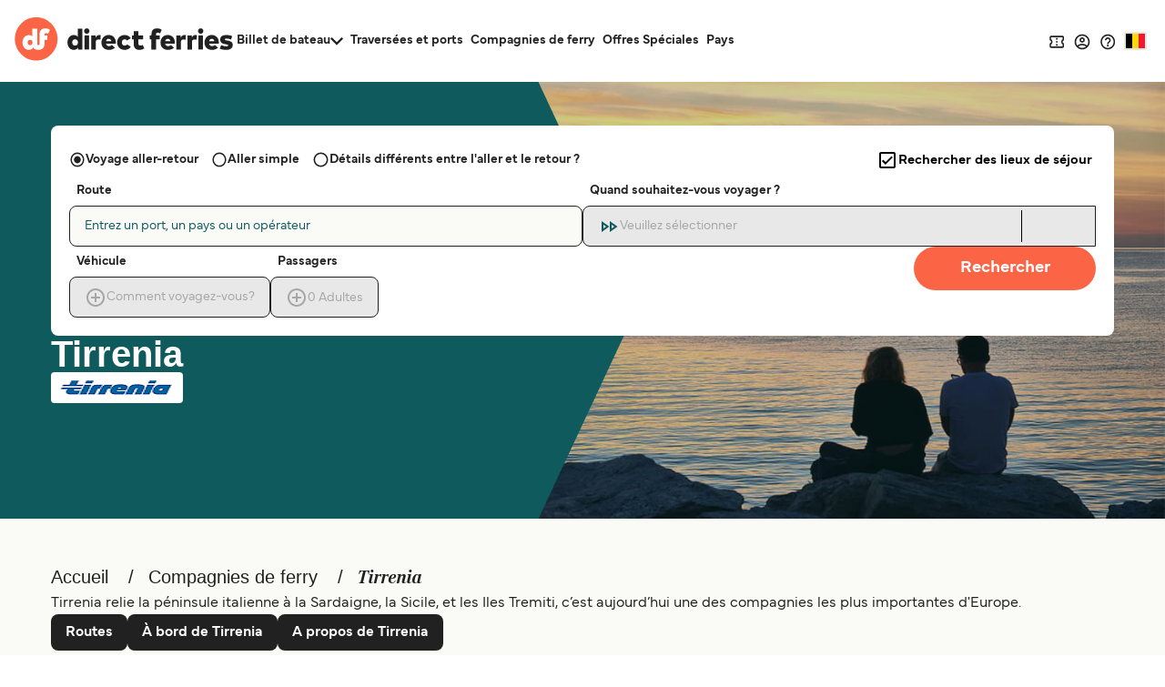

--- FILE ---
content_type: text/html; charset=utf-8
request_url: https://fr.directferries.be/tirrenia.htm
body_size: 60300
content:

<!DOCTYPE html>

<html lang="fr-be">
<head>
    <meta charset="utf-8" />
    <meta name="viewport" content="width=device-width, initial-scale=1.0, maximum-scale=5, user-scalable=yes" />
    <meta http-equiv="X-UA-Compatible" content="IE=edge" />
    <meta name="revisit-after" content="7days" />
        <meta name="robots" content="index,follow" />
        <meta name="robots" content="ALL" />

    <link rel="preconnect" href="https://ssl.directferries.com" />
    <link rel="preconnect" href="https://static.directferries.co.uk" />
    
    <link rel="preload" href="https://static.directferries.co.uk/fonts/mundial-light.woff2" as="font" type="font/woff2" crossorigin />
    <link rel="preload" href="https://static.directferries.co.uk/fonts/mundial-demibold.woff2" as="font" type="font/woff2" crossorigin />
    <link rel="preload" href="https://static.directferries.co.uk/fonts/rocky-bolditalic.woff2" as="font" type="font/woff2" crossorigin />
    
    <link rel="stylesheet" href="https://fonts.googleapis.com/css?family=Material+Icons&amp;display=swap" media="print" onload="this.media='all'" crossorigin />

    <link rel="stylesheet" href="/stylesheet/main.css?v=-zWEy43mn3YnkiSTtBCKi5oVHqw" type="text/css" />



    <link href="/stylesheet/flag-icon.min.css?v=EtJLLPTF2ew0LIEzCOAYV0BiB-c" rel="preload" as="style" onload="this.onload=null;this.rel='stylesheet'" />
    

    <script>
        let DF_SCRIPT_BASE = "https://static.directferries.co.uk/Production/scripts"

        function dfLoadScript(src) {
            var el = document.createElement("script");
            el.src = src;
            el.async = true;
            document.body.appendChild(el)
        }

        function whenGlobalDefined(varName, fn, count) {
            let c = count > 0 ? ++count : 1
            if (typeof window[varName] === "undefined") {
                if (count > 80) { // timeout after x iterations (~4 seconds)
                    if (console && console.warn) console.warn("timeout waiting for", varName)
                    return
                }
                return setTimeout(whenGlobalDefined.bind(window, varName, fn, c), 50);
            }
            return fn()
        }

        function longWhenGlobalDefined(varName, fn, count) {
            let c = count > 0 ? ++count : 1
            if (typeof window[varName] === "undefined") {
                if (count > 300) { // timeout after x iterations (~4 seconds)
                    if (console && console.warn) console.warn("timeout waiting for", varName)
                    return
                }
                return setTimeout(whenGlobalDefined.bind(window, varName, fn, c), 100);
            }
            return fn()
        }

        function whenIsTrue(condition, fn, count) {
            let c = count > 0 ? ++count : 1
            if (!condition()) {
                if (count > 80) {
                    return
                }
                return setTimeout(whenIsTrue.bind(condition, fn, c), 50);
            }
            return fn()
        }

        var base_user_data = {
            "STDCCode": "DF10F_BE",
            "SiteLanguage": "fr-BE"
        };

        var experimentsToTrack = [];
    </script>

    <script type="text/javascript">function getElementY(n){return window.pageYOffset+document.querySelector(n).getBoundingClientRect().top}function doScrolling(n,t){var r=window.pageYOffset,u=getElementY(n),e=document.body.scrollHeight-u<window.innerHeight?document.body.scrollHeight-window.innerHeight:u,f=e-r,o=function(n){return n<.5?4*n*n*n:(n-1)*(2*n-2)*(2*n-2)+1},i;f&&window.requestAnimationFrame(function s(n){i||(i=n);var e=n-i,u=Math.min(e/t,1);u=o(u);window.scrollTo(0,r+f*u);e<t&&window.requestAnimationFrame(s)})}!function(n){function t(r){if(i[r])return i[r].exports;var u=i[r]={i:r,l:!1,exports:{}};return n[r].call(u.exports,u,u.exports,t),u.l=!0,u.exports}var i={};t.m=n;t.c=i;t.d=function(n,i,r){t.o(n,i)||Object.defineProperty(n,i,{enumerable:!0,get:r})};t.r=function(n){"undefined"!=typeof Symbol&&Symbol.toStringTag&&Object.defineProperty(n,Symbol.toStringTag,{value:"Module"});Object.defineProperty(n,"__esModule",{value:!0})};t.t=function(n,i){var r,u;if((1&i&&(n=t(n)),8&i)||4&i&&"object"==typeof n&&n&&n.__esModule)return n;if(r=Object.create(null),t.r(r),Object.defineProperty(r,"default",{enumerable:!0,value:n}),2&i&&"string"!=typeof n)for(u in n)t.d(r,u,function(t){return n[t]}.bind(null,u));return r};t.n=function(n){var i=n&&n.__esModule?function(){return n.default}:function(){return n};return t.d(i,"a",i),i};t.o=function(n,t){return Object.prototype.hasOwnProperty.call(n,t)};t.p="";t(t.s=1)}([function(n){const t=function(n){let i=function(){let t=n;return"string"==typeof n?(n=document.querySelector(n))||(console&&console.warn&&console.warn(`getEl element(${t}) not found`),{addEventListener:()=>null,removeAttribute:()=>null,style:{}}):t};return{ready:t=>{"complete"===n.readyState||"interactive"===n.readyState?setTimeout(t,1):n.addEventListener("DOMContentLoaded",t)},click:n=>{i().addEventListener("click",n)},css:(n,t)=>{i().style[n]=t},removeAttr:(n,t)=>{i().removeAttribute(t)},val:()=>i().value,width:()=>window.screen.width,on:(n,t)=>{i().addEventListener(n,t)},innerHeight:()=>parseInt(getComputedStyle(i()).height),children:()=>i().children,hasClass:n=>i().classList.contains(n),addClass:n=>(i().classList.add(n),t(i())),removeClass:n=>(i().classList.remove(n),t(i())),is:n=>i()===document.querySelector(n),load:n=>i().addEventListener("load",n),hide:()=>i().style.display="none"}};t.support={cors:0};t.ajaxFetch=n=>{fetch(n.url+"&callback=").then(t=>{t.text().then(function(t){let i;try{i=JSON.parse(t.substring(1,t.length-2))}catch(n){console.warn("error parsing fetch response:",n.message)}"function"==typeof n.success&&n.success(i)})}).catch(t=>n.error(t))};t.ajax=n=>{const i="ajax_cb_"+Math.floor(Math.random()*+new Date);window[i]=t=>{"object"==typeof t?"function"==typeof n.success&&n.success(t):"function"==typeof n.error&&n.error(t)};let t=n.url;if(t+=t.lastIndexOf("?")===-1?"?":"&",t+="callback="+i,typeof n.data=="string"||n.data instanceof String)switch(n.type){case"GET":t+="&"+n.data;break;default:t+="&"+n.data}r=document.createElement("script");r.src=t;r.async=!0;document.body.appendChild(r)};t.grep=(n,t)=>{let r=[],f=n.length,i=0;for(i;i<f;i++){var u=n[i],e=t(u,i);e&&r.push(u)}return r};n.exports=t},function(n,t,i){"use strict";function f(n,t,i){let r;return function(){let u=this,f=arguments,e=function(){r=null;i||n.apply(u,f)},o=i&&!r;clearTimeout(r);r=setTimeout(e,t);o&&n.apply(u,f)}}function u(){const n=document.getElementById("header-wrapper");n&&(n.classList="df__wrapper "+(window.innerWidth>768?"light":"dark"))}function r(n,t){if(!(window.innerWidth<=768)){const i=document.getElementById("nav");if(i){const f=i.querySelector("li.dropdown");if(f){const u=i.querySelector(".dropdown-menu");let e=parseFloat(getComputedStyle(i,null).height.replace("px",""));if(e>=t)f.classList.remove("d-none"),Array.from(document.querySelectorAll("#nav > li.nav-item:not(:last-child)")).reverse().forEach(n=>{parseFloat(getComputedStyle(i,null).height.replace("px",""))<t||u.insertBefore(n,u.querySelector(".nav-item"))});else{let o=u.querySelectorAll(".nav-item");for(;e<t&&o.length>0;)i.insertBefore(o[0],f),e=parseFloat(getComputedStyle(i,null).height.replace("px","")),o=u.querySelectorAll(".nav-item");e>t&&r(n,t);f.classList[0===u.querySelectorAll(".nav-item").length?"add":"remove"]("d-none")}}}}}function e(n,t){if(n){let i=n.classList.contains(t)?"remove":"add";return n.classList[i](t),n}}i.r(t);window.$=i(0);window.addEventListener("resize",f(u,16));document.addEventListener("DOMContentLoaded",u);window.df_set_menu_class=u;document.addEventListener("DOMContentLoaded",r.bind(void 0,"#nav",40));document.addEventListener("load",r.bind(void 0,"#nav",40));window.addEventListener("resize",f(r.bind(void 0,"#nav",40),16));window.df_menu_autocollapse=r;window.addEventListener("resize",f(u,16));document.addEventListener("DOMContentLoaded",u);window.df_set_menu_class=u;document.addEventListener("DOMContentLoaded",r.bind(void 0,"#nav",40));document.addEventListener("load",r.bind(void 0,"#nav",40));window.addEventListener("resize",f(r.bind(void 0,"#nav",40),16));window.df_menu_autocollapse=r;window.addEventListener("resize",function(){let t=[document.getElementsByClassName("link-dropdowns")][0];for(var n=0;n<t.length;n++){let i=t[n],u=i.getAttribute("aria-controls"),r=document.getElementById(u);window.innerWidth>768?document.getElementsByClassName("df__navbar")[0].appendChild(r):i.parentNode.appendChild(r)}});document.addEventListener("DOMContentLoaded",function(){let i=document.getElementById("navbarDropdownMenu"),r=document.getElementById("navbarDropdownMenuExpanded"),n=[document.getElementsByClassName("link-dropdowns")][0];for(var t=0;t<n.length;t++){let u=n[t],e=u.getAttribute("aria-controls"),f=document.getElementById(e);window.innerWidth>768?document.getElementsByClassName("df__navbar")[0].appendChild(f):u.parentNode.appendChild(f);u.addEventListener("click",function(t){for(var u=0;u<n.length;u++)t.target!=n[u]&&(document.getElementById(n[u].attributes.getNamedItem("aria-controls").nodeValue).classList.remove("show"),n[u].classList.add("collapsed"));i.classList.add("collapsed");r.classList.remove("show")})}i?.addEventListener("click",function(){for(var t=0;t<n.length;t++)document.getElementById(n[t].attributes.getNamedItem("aria-controls").nodeValue).classList.remove("show"),n[t].classList.add("collapsed")})});document.addEventListener("click",function(n){let r=n.target,t=n.target,i=!1;for(;t.parentNode&&t.parentNode!==document;)t=t.parentNode,(t.classList.contains("collapse")||t.classList.contains("dropdown"))&&(i=!0);i||["ferryTicketsDropdown","routeAndPortFinderDropdown","langDropdown","langDropdownMobile"].forEach(n=>{let t=document.getElementById(n);t!==null&&t.classList.contains("show")&&(t.classList.remove("show"),r.classList.add("collapsed"))})});document.addEventListener("DOMContentLoaded",function(){document.querySelectorAll("a[aria-haspopup]").forEach(n=>{let t=n.dataset.toggle;n.removeAttribute("href");n.addEventListener("click",n=>(n.stopPropagation(),n.target.setAttribute("aria-expanded",!n.target.getAttribute("aria-expanded")),e(n.target,"collapsed"),e(document.querySelector(`.${t}-menu`),"show"),!1))});document.querySelectorAll("[aria-controls]").forEach(n=>{let t=n.getAttribute("aria-controls");n.removeAttribute("href");n.addEventListener("click",n=>(n.stopPropagation(),n.target.setAttribute("aria-expanded",!n.target.getAttribute("aria-expanded")),e(n.target,"collapsed"),e(document.getElementById(t),"show"),!1))})})}])</script>
    
    <script src="https://static.directferries.co.uk/Production/scripts/df_utm.js"></script>
    <script>whenGlobalDefined("useTrackingFromJs", () => useTrackingFromJs())</script>
    <script async src="https://static.directferries.co.uk/Production/scripts/lozad.min.js"></script>
    <script async src="https://static.directferries.co.uk/scripts/fr-BE/functions.js"></script>
    



<title>Tirrenia - Réservation de ferry, horaires et billets de ferry Tirrenia </title>
    <meta name="description" content="Informations sur Tirrenia et sur les traversées en ferry vers l'Italie, la Sicile, la Sardaigne, les îles Tremiti et l'Albanie avec Tirrenia Ferries." />



    <link rel="preload" href="https://static.directferries.co.uk/Production/scripts/dealfinder/dealfinder.min.js" as="script" />
    <link rel="preload" href="https://static.directferries.co.uk/scripts/dealfinder/mobiscroll.javascript.min.js" as="script" />

<script async type="text/javascript" src="//www.googleadservices.com/pagead/conversion_async.js"></script>

<meta property="twitter:card" content="summary" />
<meta property="twitter:title" content="Tirrenia - Réservation de ferry, horaires et billets de ferry Tirrenia " />
<meta property="twitter:description" content="Informations sur Tirrenia et sur les traversées en ferry vers l'Italie, la Sicile, la Sardaigne, les îles Tremiti et l'Albanie avec Tirrenia Ferries." />
<meta name="twitter:url" content="https://fr.directferries.be/tirrenia.htm" />
<link rel="canonical" href="https://fr.directferries.be/tirrenia.htm" />
<link rel="image_src" href="https://static.directferries.co.uk/image/thumbnail.webp" />
<meta property="og:image" content="https://static.directferries.co.uk/image/thumbnail.webp" />



<link rel="apple-touch-icon-precomposed" sizes="144x144" href=https://static.directferries.co.uk/image/ios/144-icon.png />
<link rel="apple-touch-icon-precomposed" sizes="114x114" href=https://static.directferries.co.uk/image/ios/144-icon.png />
<link rel="apple-touch-icon-precomposed" sizes="72x72" href=https://static.directferries.co.uk/image/ios/72-icon.png />
<link rel="apple-touch-icon-precomposed" href=https://static.directferries.co.uk/image/ios/57-icon.png />


<link rel="shortcut icon" href="https://static.directferries.co.uk/image/brand/favicon-rebrand.ico" type="image/x-icon" />

<script>
    dataLayer = [{ 'pageCategory': 'FerryOperatorInd', 'travel_pagetype': 'FerryOperatorInd' }];
    //Copied the same code from DFTemplates
    var regionalDates = "";
    try {
        regionalDates = JSON.parse("{" + "'closeText': 'Fermer','prevText': '&#x3c;Préc','nextText': 'Suiv&#x3e;','currentText': 'Courant','monthNames': ['janvier', 'février', 'mars', 'avril', 'mai', 'juin', 'juillet', 'août', 'septembre', 'octobre', 'novembre', 'décembre'],'monthNamesShort': ['janv.', 'févr.', 'mars', 'avr.', 'mai', 'juin', 'juil.', 'août', 'sept.', 'oct.', 'nov.', 'déc.'],'dayNames': ['Dimanche', 'Lundi', 'Mardi', 'Mercredi', 'Jeudi', 'Vendredi', 'Samedi'],'dayNamesShort': ['Dim', 'Lun', 'Mar', 'Mer', 'Jeu', 'Ven', 'Sam'],'dayNamesMin': ['Di', 'Lu', 'Ma', 'Me', 'Je', 'Ve', 'Sa'],'weekHeader': 'Sm','firstDay': 1,'isRTL': false,'showMonthAfterYear': false,'yearSuffix': ''".replace(/'/g, '"') + "}");
    } catch (e) {
        regionalDates = {
            closeText: "Done",
            prevText: "Prev",
            nextText: "Next",
            currentText: "Today",
            monthNames: ["January", "February", "March", "April", "May", "June", "July", "August", "September", "October", "November", "December"],
            monthNamesShort: ["Jan", "Feb", "Mar", "Apr", "May", "Jun", "Jul", "Aug", "Sep", "Oct", "Nov", "Dec"],
            dayNames: ["Sunday", "Monday", "Tuesday", "Wednesday", "Thursday", "Friday", "Saturday"],
            dayNamesShort: ["Sun", "Mon", "Tue", "Wed", "Thu", "Fri", "Sat"],
            dayNamesMin: ["Su", "Mo", "Tu", "We", "Th", "Fr", "Sa"],
            weekHeader: "Wk",
            firstDay: 0,
            isRTL: !1,
            showMonthAfterYear: !1,
            yearSuffix: ""
        };
        try {
            if (typeof ga === 'function') {
                var msg = '' + e.name + " - Message: " + e.message + " - URL: " + window.location.href;
                ga('send', 'event', 'Landing pages - Regional Date JSON error Type: ' + msg);
            }
        } catch (e) { }
    }
</script>
<!-- Google Tag Manager -->
<script>
    (function (w, d, s, l, i) {
        w[l] = w[l] || []; w[l].push({
            'gtm.start':
                new Date().getTime(), event: 'gtm.js'
        }); var f = d.getElementsByTagName(s)[0],
            j = d.createElement(s), dl = l != 'dataLayer' ? '&l=' + l : ''; j.async = true; j.src =
                'https://www.googletagmanager.com/gtm.js?id=' + i + dl; f.parentNode.insertBefore(j, f);
    })(window, document, 'script', 'dataLayer', 'GTM-NB3MKWX');
</script>
<!-- End Google Tag Manager -->
        <script>
            /*Google Analytics*/
            (function (i, s, o, g, r, a, m) {
                i['GoogleAnalyticsObject'] = r; i[r] = i[r] || function () {
                    (i[r].q = i[r].q || []).push(arguments)
                }, i[r].l = 1 * new Date(); a = s.createElement(o),
                    m = s.getElementsByTagName(o)[0]; a.async = 1; a.src = g; m.parentNode.insertBefore(a, m)
            })(window, document, 'script', 'https://www.google-analytics.com/analytics.js', 'ga');
            if (typeof (ga) == 'function') {
                ga('create', '', 'auto', { 'allowLinker': true });
                ga('require', 'linker');
                ga('linker:autoLink', ['directferries.com'], false, true);
                ga('send', 'pageview');
            }
        </script>

            <link rel="alternate" hreflang="fr-CH" href="https://fr.directferries.ch/tirrenia.htm">
            <link rel="alternate" hreflang="fr-FR" href="https://www.directferries.fr/tirrenia.htm">
            <link rel="alternate" hreflang="fr-CA" href="https://fca.directferries.com/tirrenia.htm">
            <link rel="alternate" hreflang="fr-BE" href="https://fr.directferries.be/tirrenia.htm">
            <link rel="alternate" hreflang="fr-MA" href="https://fr.directferries.ma/tirrenia.htm">


<script async type="text/javascript">
    const pageLoadStart = Date.now();
</script>


<script>
    
    function whenGlobalDefined(varName, fn, count) {
        let c = count > 0 ? ++count : 1
        if (typeof window[varName] === "undefined") {
            if (count > 80) { // timeout after x iterations (~4 seconds)
                if (console && console.warn) console.warn("timeout waiting for", varName)
                return
            }
            return setTimeout(whenGlobalDefined.bind(window, varName, fn, c), 50);
        }
        return fn()
    }

    function longWhenGlobalDefined(varName, fn, count) {
        let c = count > 0 ? ++count : 1
        if (typeof window[varName] === "undefined") {
            if (count > 300) { // timeout after x iterations (~4 seconds)
                if (console && console.warn) console.warn("timeout waiting for", varName)
                return
            }
            return setTimeout(whenGlobalDefined.bind(window, varName, fn, c), 100);
        }
        return fn()
    }

    const normalizeEnvironment = (env) => {
        if (env === "Development") return "dev";
        if (env === "Staging") return "stag";
        if (env === "Production") return "prod";

        return env;
    }

    //The DataDog initialization code is injected through GTM
    longWhenGlobalDefined("DD_LOGS", () => window.DD_LOGS.onReady(function () {
        window.DD_LOGS.setGlobalContextProperty('service', 'landing-pages')
        window.DD_LOGS.setGlobalContextProperty('env', normalizeEnvironment('Production'))
        window.DD_LOGS.setGlobalContextProperty('ui_trace_id', '3afade25-1a8f-4dba-ac6d-c93b56d45f62')
        window.DD_LOGS.setGlobalContextProperty('version', '2.216.0&#x2B;fd399e770a2c658b7e285ce21c40b958590ebb7d')
        window.DD_LOGS.setGlobalContextProperty('isDynamic', 'true')
        window.DD_LOGS.setGlobalContextProperty('dfusrpid', '')
        window.DD_LOGS.setGlobalContextProperty('dfsession', '')

        window.DD_LOGS.logger.info(`Page view: ${window.location}`,
            {
                eventType: 'PageView',
                culture: 'fr-BE',
                template: 'FerryOperatorInd'
            })
    }))


</script>
</head>
<body id="FerryOperatorInd" class="">
    <!-- LPV=2.216.0+fd399e770a2c658b7e285ce21c40b958590ebb7d -->
        <script src="/javascript/basedata.js?v=BwE9xOVun9AZbmuIa1piFo139rg"></script>
    







<header id="global-navigation" class="solid" aria-label="Site Header">
    <div class="wrapper">
        <div class="nav-logo-group">
            <div class="logo">
                <a href="/" aria-label="Back to Direct Ferries homepage">
<svg class="df-logo-dark" viewBox="0 0 294 58" fill="none" xmlns="http://www.w3.org/2000/svg">
    <g class="text">
        <path d="M85.1237 26.1249L84.3674 25.3686C83.1384 24.1396 81.5997 23.5427 79.6626 23.5427C74.8247 23.5427 71.176 27.7771 71.176 33.3923C71.176 39.0075 74.8158 43.2816 79.643 43.2816C81.7263 43.2816 83.4098 42.58 84.6467 41.1969L85.4198 40.3322V42.7683H91.2704V15.1761H85.1232L85.1237 26.1249ZM81.4605 37.6286C79.1894 37.6286 77.541 35.8554 77.541 33.4124C77.541 30.9694 79.1894 29.1962 81.4605 29.1962C83.7316 29.1962 85.3806 30.9694 85.3806 33.4124C85.3806 35.8554 83.7321 37.6286 81.4605 37.6286Z"
              fill="#212121" />
        <path d="M97.1929 14.668C95.1815 14.668 93.606 16.2436 93.606 18.255C93.606 20.2664 95.1815 21.8424 97.1929 21.8424C99.2043 21.8424 100.78 20.2668 100.78 18.255C100.78 16.2431 99.2043 14.668 97.1929 14.668Z"
              fill="#212121" />
        <path d="M100.286 24.0765H94.1389V42.7682H100.286V24.0765Z" fill="#212121" />
        <path d="M109.805 25.8436L108.986 27.153V24.0765H103.155V42.7682H109.322V32.721C109.322 30.5087 110.495 29.4334 112.906 29.4334C113.88 29.4334 114.859 29.6053 115.576 29.7712L115.919 23.6599C115.57 23.601 115.105 23.5431 114.624 23.5431C112.317 23.5431 110.786 24.2741 109.805 25.8436Z"
              fill="#212121" />
        <path d="M126.671 23.5431C120.942 23.5431 116.94 27.6747 116.94 33.5903C116.94 39.5059 120.962 43.282 126.948 43.282C130.306 43.282 133.206 42.246 135.148 40.3602L130.992 36.8858C129.931 37.7995 128.59 38.3203 127.284 38.3203C125.204 38.3203 123.879 37.4165 123.343 35.6339L123.172 35.0641H136.164C136.21 34.6128 136.244 33.9229 136.244 33.4133C136.225 27.5098 132.378 23.5431 126.671 23.5431ZM123.192 31.7017L123.362 31.1323C123.871 29.4283 124.998 28.5641 126.711 28.5641C128.424 28.5641 129.521 29.4232 130.094 31.1174L130.291 31.7017H123.192Z"
              fill="#212121" />
        <path d="M148.087 37.6286C145.543 37.6286 144.385 35.443 144.385 33.4124C144.385 31.3819 145.677 29.1962 148.146 29.1962C149.516 29.1962 150.569 29.732 151.445 30.8783L156.469 27.7122C154.51 24.9833 151.691 23.5422 148.305 23.5422C142.285 23.5422 138.08 27.6005 138.08 33.4115C138.08 39.2224 142.285 43.2812 148.305 43.2812C151.714 43.2812 154.539 41.8532 156.49 39.1481L151.441 35.9264C150.554 37.0709 149.455 37.6277 148.088 37.6277L148.087 37.6286Z"
              fill="#212121" />
        <path d="M169.649 37.6286C167.64 37.6286 166.579 36.5192 166.579 34.4199V29.3938H172.94V24.0761H166.579V18.4656H160.431V24.0761H158.037V29.3938H160.431V35.5065C160.431 39.0537 161.715 43.2816 167.831 43.2816C170.989 43.2816 172.796 42.5239 174.628 41.294L172.485 36.6985C171.552 37.2016 170.578 37.6286 169.649 37.6286Z"
              fill="#212121" />
        <path d="M206.171 23.5431C200.441 23.5431 196.44 27.6747 196.44 33.5903C196.44 39.5059 200.462 43.282 206.448 43.282C209.805 43.282 212.706 42.246 214.648 40.3602L210.492 36.8858C209.431 37.7995 208.09 38.3203 206.784 38.3203C204.704 38.3203 203.378 37.4165 202.843 35.6339L202.672 35.0641H215.663C215.71 34.6124 215.744 33.9224 215.744 33.4133C215.725 27.5098 211.878 23.5431 206.171 23.5431ZM202.692 31.7017L202.863 31.1319C203.371 29.4278 204.498 28.5641 206.21 28.5641C207.923 28.5641 209.022 29.4232 209.593 31.1174L209.791 31.7017H202.692Z"
              fill="#212121" />
        <path d="M224.425 25.8436L223.606 27.153V24.0765H217.775V42.7682H223.942V32.721C223.942 30.5087 225.115 29.4334 227.526 29.4334C228.5 29.4334 229.479 29.6053 230.196 29.7712L230.539 23.6599C230.19 23.601 229.726 23.5431 229.245 23.5431C226.937 23.5431 225.406 24.2741 224.425 25.8436Z"
              fill="#212121" />
        <path d="M239.264 25.8436L238.446 27.153V24.0765H232.615V42.7682H238.782V32.721C238.782 30.5087 239.954 29.4334 242.365 29.4334C243.34 29.4334 244.318 29.6053 245.035 29.7712L245.379 23.6599C245.03 23.601 244.565 23.5431 244.084 23.5431C241.777 23.5431 240.245 24.2741 239.264 25.8436Z"
              fill="#212121" />
        <path d="M250.513 14.668C248.501 14.668 246.926 16.2436 246.926 18.255C246.926 20.2664 248.501 21.8424 250.513 21.8424C252.524 21.8424 254.1 20.2668 254.1 18.255C254.1 16.2431 252.525 14.668 250.513 14.668Z"
              fill="#212121" />
        <path d="M253.587 24.0765H247.44V42.7682H253.587V24.0765Z" fill="#212121" />
        <path d="M265.366 23.5431C259.637 23.5431 255.635 27.6747 255.635 33.5903C255.635 39.5059 259.657 43.282 265.643 43.282C269 43.282 271.901 42.246 273.843 40.3602L269.687 36.8858C268.626 37.7995 267.285 38.3203 265.979 38.3203C263.899 38.3203 262.573 37.4165 262.038 35.6339L261.867 35.0641H274.859C274.905 34.6124 274.939 33.9224 274.939 33.4133C274.92 27.5098 271.073 23.5431 265.366 23.5431ZM261.887 31.7017L262.057 31.1323C262.566 29.4283 263.693 28.5641 265.405 28.5641C267.118 28.5641 268.217 29.4232 268.788 31.1174L268.986 31.7017H261.887Z"
              fill="#212121" />
        <path d="M287.754 31.0834L286.569 30.8858C286.256 30.8339 285.958 30.79 285.678 30.7485L285.656 30.7452C284.215 30.5336 283.077 30.3664 283.077 29.4018C283.077 28.2279 284.524 28.2279 285.219 28.2279C286.829 28.2279 289.23 28.7277 291.53 29.5382L292.946 24.9076C289.55 23.8127 287.932 23.5427 284.883 23.5427C279.615 23.5427 276.713 25.7569 276.713 29.7773C276.713 33.1345 278.76 34.9492 283.351 35.6611L284.188 35.7901C286.516 36.1497 287.479 36.2987 287.479 37.304C287.479 38.5764 285.868 38.5764 285.002 38.5764C282.556 38.5764 280.246 38.0374 278.135 36.9737L276.216 41.6533C278.157 42.6749 281.404 43.2812 284.963 43.2812C290.469 43.2812 293.627 40.8648 293.627 36.6519C293.627 33.603 291.651 31.7294 287.755 31.0829L287.754 31.0834Z"
              fill="#212121" />
        <path d="M198.04 16.6625C196.246 15.3195 194.181 14.6926 191.557 14.6926C186.879 14.6926 184.197 17.6705 184.197 22.863V24.0765H181.803V29.3942H184.197V42.7682H190.344V29.3942H195.323V24.0765H190.344V23.0409C190.344 21.2276 191.09 20.3461 192.624 20.3461C193.727 20.3461 194.49 20.639 195.267 21.009C195.267 21.009 195.629 21.1963 195.777 21.2794L195.866 21.3271L197.964 16.8283L198.04 16.6625Z"
              fill="#212121" />
        <path d="M174.629 41.2969L174.629 41.2931C174.629 41.2931 174.628 41.2936 174.628 41.294L174.629 41.2969Z"
              fill="#212121" />
    </g>
    <path class="circle"
          d="M29.1154 57.4553C44.9812 57.4553 57.843 44.5935 57.843 28.7277C57.843 12.8618 44.9812 0 29.1154 0C13.2495 0 0.387695 12.8618 0.387695 28.7277C0.387695 44.5935 13.2495 57.4553 29.1154 57.4553Z"
          fill="#FC6446" />
    <path class="circle"
          d="M20.8931 29.8623C18.9733 29.8623 17.5803 31.3678 17.5803 33.4572C17.5803 35.5466 18.9733 37.0522 20.8931 37.0522C22.813 37.0522 24.2054 35.5466 24.2054 33.4572C24.2054 31.3678 22.8125 29.8623 20.8931 29.8623Z"
          fill="#FC6446" />
    <path class="df-icon-text"
          d="M41.1174 14.7194C36.7887 14.7194 33.6833 17.3731 33.6833 22.9252L33.688 34.9338C33.688 36.1675 33.318 36.8093 32.5487 37.0097C32.2156 37.0942 31.9082 37.0359 31.7873 37.0055C31.0277 36.8009 30.662 36.1595 30.662 34.9338V15.2005H23.9612V25.4957C22.8508 24.3854 21.3262 23.6324 19.1807 23.6324C14.1742 23.6324 10.6736 28.0555 10.6736 33.4386C10.6736 38.8216 14.1746 43.2821 19.162 43.2821C23.6543 43.2821 25.1168 40.0446 25.1168 40.0446C26.705 43.3447 31.2076 43.2821 32.3338 43.2821C33.6982 43.2821 40.3887 42.8477 40.3887 35.0413V29.9899H44.1341V24.0799H40.3836V23.0948C40.3836 21.5701 40.9483 20.9493 42.1339 20.9493C43.6114 20.9563 44.8492 21.707 45.1342 21.8849L47.5571 16.6887C46.0983 15.591 44.1266 14.7194 41.1174 14.7194ZM20.8931 37.0522C18.9733 37.0522 17.5803 35.5466 17.5803 33.4572C17.5803 31.3678 18.9733 29.8623 20.8931 29.8623C22.8125 29.8623 24.2054 31.3678 24.2054 33.4572C24.2054 35.5466 22.813 37.0522 20.8931 37.0522Z"
          fill="white" />
</svg>
                </a>
            </div>
            <nav id="site-nav" aria-label="Main Navigation">
                <ul>
                    <li data-testid="ferryTickets" class="has-dropdown" data-cat="ferry-tickets">
                        <button aria-expanded="false" aria-controls="ferry-tickets">
                            <span>Billet de bateau</span>
                            <svg class="icon-nav-arrow-down" viewBox="0 0 14 9" fill="none" xmlns="http://www.w3.org/2000/svg">
                                <path d="M12.355 0L7 5.34333L1.645 0L0 1.645L7 8.645L14 1.645L12.355 0Z" />
                            </svg>
                        </button>
                        <div class="dropdown">
                            <ul id="ferry-tickets" aria-hidden="true">
                                <li data-testid="ferriesFerryType">
                                    <a href="/">
                                        <svg class="ferry" viewBox="0 0 24 25" fill="none" xmlns="http://www.w3.org/2000/svg">
                                            <path d="M12.9101 4.31818V5.22727H11.0919V4.31818H12.9101ZM12.001 10.7818L16.8919 12.3909L19.0646 13.1L18.0464 16.7091C17.5555 16.4364 17.1919 16.0636 17.0101 15.8545L15.6374 14.2818L14.2646 15.8455C13.9555 16.2091 13.101 17.0455 12.001 17.0455C10.901 17.0455 10.0464 16.2091 9.73735 15.8455L8.36462 14.2818L6.9919 15.8455C6.81008 16.0545 6.44644 16.4182 5.95553 16.6909L4.92826 13.0909L7.11008 12.3727L12.001 10.7818ZM14.7283 2.5H9.27371V5.22727H6.54644C5.54644 5.22727 4.72826 6.04545 4.72826 7.04545V11.2455L3.55553 11.6273C3.31917 11.7 3.11917 11.8636 3.01008 12.0818C2.90099 12.3 2.87371 12.5545 2.95553 12.7909L4.6828 18.8636H4.72826C6.1828 18.8636 7.47371 18.0636 8.36462 17.0455C9.25553 18.0636 10.5464 18.8636 12.001 18.8636C13.4555 18.8636 14.7464 18.0636 15.6374 17.0455C16.5283 18.0636 17.8192 18.8636 19.2737 18.8636H19.3192L21.0373 12.7909C21.1101 12.5545 21.0919 12.3 20.9828 12.0818C20.8737 11.8636 20.6737 11.7 20.4373 11.6273L19.2737 11.2455V7.04545C19.2737 6.04545 18.4555 5.22727 17.4555 5.22727H14.7283V2.5ZM6.54644 10.6545V7.04545H17.4555V10.6545L12.001 8.86364L6.54644 10.6545ZM15.6374 19.4818C14.5283 20.2545 13.2646 20.6455 12.001 20.6455C10.7373 20.6455 9.47371 20.2545 8.36462 19.4818C7.25553 20.2545 5.9919 20.6818 4.72826 20.6818H2.91008V22.5H4.72826C5.9828 22.5 7.21917 22.1818 8.36462 21.6C9.51008 22.1818 10.7555 22.4818 12.001 22.4818C13.2464 22.4818 14.4919 22.1909 15.6374 21.6C16.7828 22.1909 18.0192 22.5 19.2737 22.5H21.0919V20.6818H19.2737C18.0101 20.6818 16.7464 20.2545 15.6374 19.4818Z" fill="#212121" />
                                        </svg>
                                        <span><translation>Ferries</translation></span>
                                    </a>
                                </li>
                                <li data-testid="trainAndFerryFerryType" style="display: none;">
                                    <a href="">
                                        <svg viewBox="0 0 20 20" fill="none"
                                             xmlns="http://www.w3.org/2000/svg">
                                            <path d="M2.98242 13.5088V5.17543C2.98242 4.57601 3.12131 4.05335 3.39909 3.60745C3.67687 3.16154 4.1045 2.79604 4.68198 2.51095C5.25947 2.22587 5.99046 2.01388 6.87497 1.87499C7.75947 1.7361 8.80114 1.66666 9.99997 1.66666C11.2573 1.66666 12.3282 1.73245 13.2127 1.86402C14.0972 1.9956 14.8209 2.20394 15.3837 2.48902C15.9466 2.77411 16.3596 3.13595 16.6228 3.57455C16.8859 4.01315 17.0175 4.54677 17.0175 5.17543V13.5088C17.0175 14.3713 16.7215 15.0987 16.1294 15.6908C15.5372 16.2829 14.8099 16.5789 13.9473 16.5789L15.2631 17.8947V18.3333H13.728L11.9736 16.5789H8.02628L6.2719 18.3333H4.73681V17.8947L6.0526 16.5789C5.19002 16.5789 4.46269 16.2829 3.87058 15.6908C3.27847 15.0987 2.98242 14.3713 2.98242 13.5088ZM9.99997 2.98245C8.24558 2.98245 6.98096 3.09575 6.20611 3.32236C5.43125 3.54897 4.8757 3.87426 4.53944 4.29824H15.5263C15.2631 3.9035 14.7039 3.58552 13.8487 3.34429C12.9934 3.10306 11.7105 2.98245 9.99997 2.98245ZM4.29821 9.01315H9.42979V5.61403H4.29821V9.01315ZM13.9473 10.3289H4.29821H15.7017H13.9473ZM10.7456 9.01315H15.7017V5.61403H10.7456V9.01315ZM6.82014 14.057C7.1564 14.057 7.44149 13.94 7.6754 13.7061C7.90932 13.4722 8.02628 13.1871 8.02628 12.8509C8.02628 12.5146 7.90932 12.2295 7.6754 11.9956C7.44149 11.7617 7.1564 11.6447 6.82014 11.6447C6.48388 11.6447 6.1988 11.7617 5.96488 11.9956C5.73096 12.2295 5.614 12.5146 5.614 12.8509C5.614 13.1871 5.73096 13.4722 5.96488 13.7061C6.1988 13.94 6.48388 14.057 6.82014 14.057ZM13.1798 14.057C13.516 14.057 13.8011 13.94 14.0351 13.7061C14.269 13.4722 14.3859 13.1871 14.3859 12.8509C14.3859 12.5146 14.269 12.2295 14.0351 11.9956C13.8011 11.7617 13.516 11.6447 13.1798 11.6447C12.8435 11.6447 12.5584 11.7617 12.3245 11.9956C12.0906 12.2295 11.9736 12.5146 11.9736 12.8509C11.9736 13.1871 12.0906 13.4722 12.3245 13.7061C12.5584 13.94 12.8435 14.057 13.1798 14.057ZM6.0526 15.3728H13.9473C14.4444 15.3728 14.8611 15.19 15.1973 14.8246C15.5336 14.4591 15.7017 14.0205 15.7017 13.5088V10.3289H4.29821V13.5088C4.29821 14.0205 4.46634 14.4591 4.8026 14.8246C5.13885 15.19 5.55552 15.3728 6.0526 15.3728ZM9.99997 4.29824H15.5263H4.53944H9.99997Z" />
                                        </svg>
                                        <span>Train and Ferry</span>
                                    </a>
                                </li>
                                <li data-testid="miniCruiseFerryType" style="display: none;">
                                    <a href="">
                                        <svg viewBox="0 0 20 20" fill="none" xmlns="http://www.w3.org/2000/svg">
                                            <path d="M1.66663 16.4583V14.7917C2.1944 14.7917 2.58329 14.6528 2.83329 14.375C3.08329 14.0972 3.61802 13.9583 4.43746 13.9583C5.24302 13.9583 5.78468 14.0972 6.06246 14.375C6.34024 14.6528 6.72218 14.7917 7.20829 14.7917C7.73607 14.7917 8.12843 14.6528 8.38538 14.375C8.64232 14.0972 9.18052 13.9583 9.99996 13.9583C10.8194 13.9583 11.3576 14.0972 11.6145 14.375C11.8715 14.6528 12.2638 14.7917 12.7916 14.7917C13.2777 14.7917 13.6597 14.6528 13.9375 14.375C14.2152 14.0972 14.7569 13.9583 15.5625 13.9583C16.3819 13.9583 16.9166 14.0972 17.1666 14.375C17.4166 14.6528 17.8055 14.7917 18.3333 14.7917V16.4583C17.5416 16.4583 17 16.3194 16.7083 16.0417C16.4166 15.7639 16.0277 15.625 15.5416 15.625C15.0416 15.625 14.6527 15.7639 14.375 16.0417C14.0972 16.3194 13.5625 16.4583 12.7708 16.4583C11.9513 16.4583 11.4166 16.3194 11.1666 16.0417C10.9166 15.7639 10.5277 15.625 9.99996 15.625C9.47218 15.625 9.08329 15.7639 8.83329 16.0417C8.58329 16.3194 8.04857 16.4583 7.22913 16.4583C6.43746 16.4583 5.90274 16.3194 5.62496 16.0417C5.34718 15.7639 4.95829 15.625 4.45829 15.625C3.97218 15.625 3.58329 15.7639 3.29163 16.0417C2.99996 16.3194 2.45829 16.4583 1.66663 16.4583ZM4.79163 13.125C4.45829 13.125 4.13885 13.0625 3.83329 12.9375C3.52774 12.8125 3.2569 12.6319 3.02079 12.3958L1.87496 11.25L3.04163 10.0833L4.18746 11.2083C4.27079 11.2917 4.36454 11.3542 4.46871 11.3958C4.57288 11.4375 4.68052 11.4583 4.79163 11.4583H5.83329V8.64582L4.72913 9.45832L3.74996 8.12499L9.99996 3.54166L16.25 8.12499L15.2708 9.47916L14.1666 8.66666V11.4583H15.2083C15.3194 11.4583 15.427 11.4375 15.5312 11.3958C15.6354 11.3542 15.7291 11.2917 15.8125 11.2083L16.9583 10.0833L18.125 11.25L16.9791 12.3958C16.743 12.6319 16.4722 12.8125 16.1666 12.9375C15.8611 13.0625 15.5416 13.125 15.2083 13.125H4.79163ZM7.49996 11.4583H9.16663V9.79166H10.8333V11.4583H12.5V7.43749L9.99996 5.60416L7.49996 7.43749V11.4583Z" />
                                        </svg>
                                        <span>Mini Croisière</span>
                                    </a>
                                </li>
                                <li data-testid="freightFerryType" style="">
                                    <a href="/fret.htm">
                                        <svg viewBox="0 0 20 20" fill="none" xmlns="http://www.w3.org/2000/svg">
                                            <path d="M17.4995 13.7499C17.4995 14.0568 17.3308 14.3388 17.0604 14.484L10.4716 18.1863C10.1877 18.3823 9.81217 18.3823 9.52831 18.1863L2.93951 14.484C2.6691 14.3388 2.50037 14.0568 2.50037 13.7499V6.25029C2.50037 5.94338 2.6691 5.66133 2.93951 5.51616L9.52831 1.81387C9.8121 1.61759 10.1878 1.61759 10.4716 1.81387L17.0604 5.51616C17.3308 5.66133 17.4995 5.94338 17.4995 6.25029V13.7499ZM9.99995 3.45878L8.4217 4.34706L13.3206 7.17524L14.9655 6.25029L10.0008 3.45878H9.99995ZM5.03522 6.25029L10.0016 9.0418L11.6324 8.12519L6.73263 5.29618L5.03522 6.25029ZM4.16694 13.2624L9.16666 16.0722V10.4834L4.16694 7.67438V13.2624ZM15.833 13.2624V7.67438L10.8332 10.4842V16.0731L15.833 13.2624Z" />
                                        </svg>
                                        <span>Fret</span>
                                    </a>
                                </li>
                                <li data-testid="accommodationFerryType" style="">
                                    <a href="/hebergement.htm">
                                        <svg viewBox="0 0 20 20" fill="none" xmlns="http://www.w3.org/2000/svg">
                                            <path d="M6.21208 11.5152C7.46966 11.5152 8.48481 10.5 8.48481 9.24243C8.48481 7.98486 7.46966 6.9697 6.21208 6.9697C4.95451 6.9697 3.93935 7.98486 3.93935 9.24243C3.93935 10.5 4.95451 11.5152 6.21208 11.5152ZM6.21208 8.48486C6.62875 8.48486 6.96966 8.82576 6.96966 9.24243C6.96966 9.6591 6.62875 10 6.21208 10C5.79541 10 5.45451 9.6591 5.45451 9.24243C5.45451 8.82576 5.79541 8.48486 6.21208 8.48486ZM15.303 6.21213H9.24238V12.2727H3.18178V6.21213H1.66663V13.7879H18.3333V9.24243C18.3333 7.56819 16.9772 6.21213 15.303 6.21213ZM16.8181 12.2727H10.7575V7.72728H15.303C16.1363 7.72728 16.8181 8.4091 16.8181 9.24243V12.2727Z" />
                                        </svg>
                                        <span>Hébergement</span>
                                    </a>
                                </li>
                            </ul>
                        </div>
                    </li>

                        <li style="" id="routePortFinder" data-testid="routePortFinder" data-cat="route-port-finder">
                            <a href="/routes.htm" class="nav-link">Traversées et ports</a>
                        </li>

                    <li style="" id="ferryCompanies" data-testid="ferryCompanies" data-cat="operators">
                        <a href="/compagnies_ferry.htm" class="nav-link">Compagnies de ferry</a>
                    </li>
                    <li style="" id="specialOffers" data-testid="specialOffers" data-cat="special-offers">
                        <a href="/offres_speciales.htm" class="nav-link">Offres Spéciales</a>
                    </li>
                    <li style="" id="destinations" data-testid="destinations" data-cat="countries">
                        <a href="/guide_destinataire.htm" class="nav-link">Pays</a>
                    </li>
                    <li style="display: none;" id="destinations" data-testid="blog" data-cat="blog">
                        <a href="" class="nav-link"></a>
                    </li>
                </ul>
            </nav>
        </div>
        <div class="user-action-links">
            <nav id="user-actions" aria-label="User Actions">
                <ul>

                    <li data-cat="my-booking">
                        <a href="/moncompte.htm" aria-label="My Booking">
                            <svg viewBox="0 0 21 20" fill="none" xmlns="http://www.w3.org/2000/svg">
                                <path d="M19.0021 8.33325V4.99992C19.0021 4.07492 18.2521 3.33325 17.3355 3.33325H4.00212C3.08545 3.33325 2.34378 4.07492 2.34378 4.99992V8.33325C3.26045 8.33325 4.00212 9.08325 4.00212 9.99992C4.00212 10.9166 3.26045 11.6666 2.33545 11.6666V14.9999C2.33545 15.9166 3.08545 16.6666 4.00212 16.6666H17.3355C18.2521 16.6666 19.0021 15.9166 19.0021 14.9999V11.6666C18.0855 11.6666 17.3355 10.9166 17.3355 9.99992C17.3355 9.08325 18.0855 8.33325 19.0021 8.33325ZM17.3355 7.11659C16.3438 7.69159 15.6688 8.77492 15.6688 9.99992C15.6688 11.2249 16.3438 12.3083 17.3355 12.8833V14.9999H4.00212V12.8833C4.99378 12.3083 5.66878 11.2249 5.66878 9.99992C5.66878 8.76659 5.00212 7.69159 4.01045 7.11659L4.00212 4.99992H17.3355V7.11659ZM9.83545 12.4999H11.5021V14.1666H9.83545V12.4999ZM9.83545 9.16658H11.5021V10.8333H9.83545V9.16658ZM9.83545 5.83325H11.5021V7.49992H9.83545V5.83325Z" fill="#212121" />
                            </svg>
                            <span>Gérer ma réservation</span>
                        </a>
                    </li>
                    <li data-cat="login">
                        <a href="/moncompte.htm" aria-label="Login">
                            <svg viewBox="0 0 24 24" fill="none" xmlns="http://www.w3.org/2000/svg">
                                <path d="M12 2C6.48 2 2 6.48 2 12C2 17.52 6.48 22 12 22C17.52 22 22 17.52 22 12C22 6.48 17.52 2 12 2ZM7.07 18.28C7.5 17.38 10.12 16.5 12 16.5C13.88 16.5 16.51 17.38 16.93 18.28C15.57 19.36 13.86 20 12 20C10.14 20 8.43 19.36 7.07 18.28ZM18.36 16.83C16.93 15.09 13.46 14.5 12 14.5C10.54 14.5 7.07 15.09 5.64 16.83C4.62 15.49 4 13.82 4 12C4 7.59 7.59 4 12 4C16.41 4 20 7.59 20 12C20 13.82 19.38 15.49 18.36 16.83ZM12 6C10.06 6 8.5 7.56 8.5 9.5C8.5 11.44 10.06 13 12 13C13.94 13 15.5 11.44 15.5 9.5C15.5 7.56 13.94 6 12 6ZM12 11C11.17 11 10.5 10.33 10.5 9.5C10.5 8.67 11.17 8 12 8C12.83 8 13.5 8.67 13.5 9.5C13.5 10.33 12.83 11 12 11Z" fill="#212121" />
                            </svg>
                            <span>Mon Compte</span>
                        </a>
                    </li>
                    <li data-cat="support">
                        <a href="/service_clients.htm" style="">
                            <svg class="icon-support" viewBox="0 0 21 20" fill="none" xmlns="http://www.w3.org/2000/svg">
                                <path d="M9.83537 15H11.502V13.3333H9.83537V15ZM10.6687 1.66666C6.06871 1.66666 2.33537 5.4 2.33537 10C2.33537 14.6 6.06871 18.3333 10.6687 18.3333C15.2687 18.3333 19.002 14.6 19.002 10C19.002 5.4 15.2687 1.66666 10.6687 1.66666ZM10.6687 16.6667C6.99371 16.6667 4.00204 13.675 4.00204 10C4.00204 6.325 6.99371 3.33333 10.6687 3.33333C14.3437 3.33333 17.3354 6.325 17.3354 10C17.3354 13.675 14.3437 16.6667 10.6687 16.6667ZM10.6687 5C8.82704 5 7.33537 6.49166 7.33537 8.33333H9.00204C9.00204 7.41666 9.75204 6.66666 10.6687 6.66666C11.5854 6.66666 12.3354 7.41666 12.3354 8.33333C12.3354 10 9.83537 9.79166 9.83537 12.5H11.502C11.502 10.625 14.002 10.4167 14.002 8.33333C14.002 6.49166 12.5104 5 10.6687 5Z" fill="#212121" />
                            </svg>
                            <span>Service Client</span>
                        </a>
                    </li>
                    <li class="has-dropdown" data-cat="language">
                        <button aria-expanded="false" aria-controls="countriesList" title="Choose a Language">
                            <span class="flag">
                                <img loading="lazy" src="https://static.directferries.co.uk/images/flags/4x3/be.svg" width="200" height="150" alt="Langue ">
                            </span>
                            <span>Belgique (FR)</span>
                        </button>

<div class="country-dropdown">
    <div>
        <div class="wrapper">
            <ul id="langDropdownMobile" aria-hidden="true">
                    <li>
                        <a href="https://fr.directferries.ch">
                            <span class="flag">
                                <img loading="lazy" src="https://static.directferries.co.uk/images/flags/4x3/ch.svg" width="200" height="150" alt="Langue ">
                            </span>
                            <span>Suisse (FR)</span>
                        </a>
                    </li>
                    <li>
                        <a href="https://www.directferries.fr">
                            <span class="flag">
                                <img loading="lazy" src="https://static.directferries.co.uk/images/flags/4x3/fr.svg" width="200" height="150" alt="Langue ">
                            </span>
                            <span>France</span>
                        </a>
                    </li>
                    <li>
                        <a href="https://fca.directferries.com">
                            <span class="flag">
                                <img loading="lazy" src="https://static.directferries.co.uk/images/flags/4x3/ca.svg" width="200" height="150" alt="Langue ">
                            </span>
                            <span>Canada (FR)</span>
                        </a>
                    </li>
                    <li>
                        <a href="https://fr.directferries.ma">
                            <span class="flag">
                                <img loading="lazy" src="https://static.directferries.co.uk/images/flags/4x3/ma.svg" width="200" height="150" alt="Langue ">
                            </span>
                            <span>Maroc (FR)</span>
                        </a>
                    </li>
                    <li>
                        <a href="https://www.directferries.com">
                            <span class="flag">
                                <img loading="lazy" src="https://static.directferries.co.uk/images/flags/4x3/us.svg" width="200" height="150" alt="Langue ">
                            </span>
                            <span>United States</span>
                        </a>
                    </li>
                    <li>
                        <a href="https://www.directferries.ru">
                            <span class="flag">
                                <img loading="lazy" src="https://static.directferries.co.uk/images/flags/4x3/ru.svg" width="200" height="150" alt="Langue ">
                            </span>
                            <span>Россия</span>
                        </a>
                    </li>
                    <li>
                        <a href="https://www.directferries.pt">
                            <span class="flag">
                                <img loading="lazy" src="https://static.directferries.co.uk/images/flags/4x3/pt.svg" width="200" height="150" alt="Langue ">
                            </span>
                            <span>Portugal</span>
                        </a>
                    </li>
                    <li>
                        <a href="https://cat.directferries.com">
                            <span class="flag">
                                <img loading="lazy" src="https://static.directferries.co.uk/images/flags/4x3/es-ct.svg" width="200" height="150" alt="Langue ">
                            </span>
                            <span>Catalan</span>
                        </a>
                    </li>
                    <li>
                        <a href="https://www.directferries.co.kr">
                            <span class="flag">
                                <img loading="lazy" src="https://static.directferries.co.uk/images/flags/4x3/kr.svg" width="200" height="150" alt="Langue ">
                            </span>
                            <span>대한민국</span>
                        </a>
                    </li>
                    <li>
                        <a href="https://www.directferries.fi">
                            <span class="flag">
                                <img loading="lazy" src="https://static.directferries.co.uk/images/flags/4x3/fi.svg" width="200" height="150" alt="Langue ">
                            </span>
                            <span>Suomi</span>
                        </a>
                    </li>
                    <li>
                        <a href="https://www.directferries.sk">
                            <span class="flag">
                                <img loading="lazy" src="https://static.directferries.co.uk/images/flags/4x3/sk.svg" width="200" height="150" alt="Langue ">
                            </span>
                            <span>Slovensko</span>
                        </a>
                    </li>
                    <li>
                        <a href="https://www.directferries.nl">
                            <span class="flag">
                                <img loading="lazy" src="https://static.directferries.co.uk/images/flags/4x3/nl.svg" width="200" height="150" alt="Langue ">
                            </span>
                            <span>Nederland</span>
                        </a>
                    </li>
                    <li>
                        <a href="https://www.directferries.cz">
                            <span class="flag">
                                <img loading="lazy" src="https://static.directferries.co.uk/images/flags/4x3/cz.svg" width="200" height="150" alt="Langue ">
                            </span>
                            <span>Česká republika</span>
                        </a>
                    </li>
                    <li>
                        <a href="https://www.directferries.com.au">
                            <span class="flag">
                                <img loading="lazy" src="https://static.directferries.co.uk/images/flags/4x3/au.svg" width="200" height="150" alt="Langue ">
                            </span>
                            <span>Australia</span>
                        </a>
                    </li>
                    <li>
                        <a href="https://www.directferries.es">
                            <span class="flag">
                                <img loading="lazy" src="https://static.directferries.co.uk/images/flags/4x3/es.svg" width="200" height="150" alt="Langue ">
                            </span>
                            <span>España</span>
                        </a>
                    </li>
                    <li>
                        <a href="https://www.directferries.co.nz">
                            <span class="flag">
                                <img loading="lazy" src="https://static.directferries.co.uk/images/flags/4x3/nz.svg" width="200" height="150" alt="Langue ">
                            </span>
                            <span>New Zealand</span>
                        </a>
                    </li>
                    <li>
                        <a href="https://www.directferries.jp">
                            <span class="flag">
                                <img loading="lazy" src="https://static.directferries.co.uk/images/flags/4x3/jp.svg" width="200" height="150" alt="Langue ">
                            </span>
                            <span>日本</span>
                        </a>
                    </li>
                    <li>
                        <a href="https://www.directferries.se">
                            <span class="flag">
                                <img loading="lazy" src="https://static.directferries.co.uk/images/flags/4x3/se.svg" width="200" height="150" alt="Langue ">
                            </span>
                            <span>Sverige</span>
                        </a>
                    </li>
                    <li>
                        <a href="https://www.directferries.ie">
                            <span class="flag">
                                <img loading="lazy" src="https://static.directferries.co.uk/images/flags/4x3/ie.svg" width="200" height="150" alt="Langue ">
                            </span>
                            <span>Ireland</span>
                        </a>
                    </li>
                    <li>
                        <a href="https://www.directferries.dk">
                            <span class="flag">
                                <img loading="lazy" src="https://static.directferries.co.uk/images/flags/4x3/dk.svg" width="200" height="150" alt="Langue ">
                            </span>
                            <span>Danmark</span>
                        </a>
                    </li>
                    <li>
                        <a href="https://www.directferries.cn">
                            <span class="flag">
                                <img loading="lazy" src="https://static.directferries.co.uk/images/flags/4x3/cn.svg" width="200" height="150" alt="Langue ">
                            </span>
                            <span>中国</span>
                        </a>
                    </li>
                    <li>
                        <a href="https://www.directferries.com.tr">
                            <span class="flag">
                                <img loading="lazy" src="https://static.directferries.co.uk/images/flags/4x3/tr.svg" width="200" height="150" alt="Langue ">
                            </span>
                            <span>Türkiye</span>
                        </a>
                    </li>
                    <li>
                        <a href="https://ar.directferries.com">
                            <span class="flag">
                                <img loading="lazy" src="https://static.directferries.co.uk/images/flags/4x3/sa.svg" width="200" height="150" alt="Langue ">
                            </span>
                            <span>العربية</span>
                        </a>
                    </li>
                    <li>
                        <a href="https://www.directferries.co.uk">
                            <span class="flag">
                                <img loading="lazy" src="https://static.directferries.co.uk/images/flags/4x3/gb.svg" width="200" height="150" alt="Langue ">
                            </span>
                            <span>UK</span>
                        </a>
                    </li>
                    <li>
                        <a href="https://www.directferries.at">
                            <span class="flag">
                                <img loading="lazy" src="https://static.directferries.co.uk/images/flags/4x3/at.svg" width="200" height="150" alt="Langue ">
                            </span>
                            <span>Österreich (DE)</span>
                        </a>
                    </li>
                    <li>
                        <a href="https://www.directferries.it">
                            <span class="flag">
                                <img loading="lazy" src="https://static.directferries.co.uk/images/flags/4x3/it.svg" width="200" height="150" alt="Langue ">
                            </span>
                            <span>Italia</span>
                        </a>
                    </li>
                    <li>
                        <a href="https://ca.directferries.com">
                            <span class="flag">
                                <img loading="lazy" src="https://static.directferries.co.uk/images/flags/4x3/ca.svg" width="200" height="150" alt="Langue ">
                            </span>
                            <span>Canada</span>
                        </a>
                    </li>
                    <li>
                        <a href="https://nl.directferries.be">
                            <span class="flag">
                                <img loading="lazy" src="https://static.directferries.co.uk/images/flags/4x3/be.svg" width="200" height="150" alt="Langue ">
                            </span>
                            <span>België (NL)</span>
                        </a>
                    </li>
                    <li>
                        <a href="https://www.directferries.gr">
                            <span class="flag">
                                <img loading="lazy" src="https://static.directferries.co.uk/images/flags/4x3/gr.svg" width="200" height="150" alt="Langue ">
                            </span>
                            <span>Ελλάδα</span>
                        </a>
                    </li>
                    <li>
                        <a href="https://www.directferries.pl">
                            <span class="flag">
                                <img loading="lazy" src="https://static.directferries.co.uk/images/flags/4x3/pl.svg" width="200" height="150" alt="Langue ">
                            </span>
                            <span>Polska</span>
                        </a>
                    </li>
                    <li>
                        <a href="https://www.directferries.de">
                            <span class="flag">
                                <img loading="lazy" src="https://static.directferries.co.uk/images/flags/4x3/de.svg" width="200" height="150" alt="Langue ">
                            </span>
                            <span>Deutschland</span>
                        </a>
                    </li>
                    <li>
                        <a href="https://de.directferries.ch">
                            <span class="flag">
                                <img loading="lazy" src="https://static.directferries.co.uk/images/flags/4x3/ch.svg" width="200" height="150" alt="Langue ">
                            </span>
                            <span>Schweiz (DE)</span>
                        </a>
                    </li>
                    <li>
                        <a href="https://www.directferries.no">
                            <span class="flag">
                                <img loading="lazy" src="https://static.directferries.co.uk/images/flags/4x3/no.svg" width="200" height="150" alt="Langue ">
                            </span>
                            <span>Norge</span>
                        </a>
                    </li>
                    <li>
                        <a href="https://www.directferries.com.ua">
                            <span class="flag">
                                <img loading="lazy" src="https://static.directferries.co.uk/images/flags/4x3/ua.svg" width="200" height="150" alt="Langue ">
                            </span>
                            <span>Україна</span>
                        </a>
                    </li>
                    <li>
                        <a href="https://www.directferries.co.id">
                            <span class="flag">
                                <img loading="lazy" src="https://static.directferries.co.uk/images/flags/4x3/id.svg" width="200" height="150" alt="Langue ">
                            </span>
                            <span>Indonesia</span>
                        </a>
                    </li>
                    <li>
                        <a href="https://ar.directferries.ma">
                            <span class="flag">
                                <img loading="lazy" src="https://static.directferries.co.uk/images/flags/4x3/ma.svg" width="200" height="150" alt="Langue ">
                            </span>
                            <span>المغرب</span>
                        </a>
                    </li>
            </ul>

        </div>
    </div>
</div>
                    </li>
                </ul>
            </nav>
        </div>
        <input type="hidden" id="is_dynamic_lp" value="true">
        <input type="hidden" id="is_rebrand" value="true">
    </div>
</header>

<header id="global-navigation-mobile" class="">
    <div class="wrapper">
        <div class="topbar">
            <div class="logo">
                <a href="/" aria-label="Back to Direct Ferries homepage">
                    <svg class="df-logo-disc"
                         viewBox="0 0 60 60" fill="none" xmlns="http://www.w3.org/2000/svg">
                        <path d="M30 60C46.5685 60 60 46.5685 60 30C60 13.4315 46.5685 0 30 0C13.4315 0 0 13.4315 0 30C0 46.5685 13.4315 60 30 60Z"
                              fill="#fc6446" />
                        <path d="M21.4137 31.1849C19.4088 31.1849 17.9541 32.7571 17.9541 34.939C17.9541 37.121 19.4088 38.6932 21.4137 38.6932C23.4185 38.6932 24.8727 37.121 24.8727 34.939C24.8727 32.7571 23.418 31.1849 21.4137 31.1849Z"
                              fill="#fc6446" />
                        <path d="M42.5337 15.3712C38.0132 15.3712 34.7702 18.1424 34.7702 23.9405L34.7751 36.481C34.7751 37.7693 34.3888 38.4395 33.5854 38.6488C33.2376 38.7371 32.9166 38.6761 32.7902 38.6444C31.9971 38.4307 31.6151 37.761 31.6151 36.481V15.8737H24.6176V26.6249C23.458 25.4654 21.8659 24.679 19.6254 24.679C14.3971 24.679 10.7415 29.298 10.7415 34.9195C10.7415 40.541 14.3976 45.199 19.6059 45.199C24.2971 45.199 25.8244 41.818 25.8244 41.818C27.4829 45.2644 32.1849 45.199 33.361 45.199C34.7859 45.199 41.7727 44.7454 41.7727 36.5932V31.318H45.6839V25.1463H41.7673V24.1176C41.7673 22.5254 42.3571 21.8771 43.5951 21.8771C45.138 21.8844 46.4307 22.6683 46.7283 22.8541L49.2585 17.4278C47.7351 16.2815 45.6761 15.3712 42.5337 15.3712ZM21.4137 38.6932C19.4088 38.6932 17.9541 37.121 17.9541 34.939C17.9541 32.7571 19.4088 31.1849 21.4137 31.1849C23.418 31.1849 24.8727 32.7571 24.8727 34.939C24.8727 37.121 23.4185 38.6932 21.4137 38.6932Z"
                              fill="white" />
                    </svg>
<svg class="df-logo-dark" viewBox="0 0 294 58" fill="none" xmlns="http://www.w3.org/2000/svg">
    <g class="text">
        <path d="M85.1237 26.1249L84.3674 25.3686C83.1384 24.1396 81.5997 23.5427 79.6626 23.5427C74.8247 23.5427 71.176 27.7771 71.176 33.3923C71.176 39.0075 74.8158 43.2816 79.643 43.2816C81.7263 43.2816 83.4098 42.58 84.6467 41.1969L85.4198 40.3322V42.7683H91.2704V15.1761H85.1232L85.1237 26.1249ZM81.4605 37.6286C79.1894 37.6286 77.541 35.8554 77.541 33.4124C77.541 30.9694 79.1894 29.1962 81.4605 29.1962C83.7316 29.1962 85.3806 30.9694 85.3806 33.4124C85.3806 35.8554 83.7321 37.6286 81.4605 37.6286Z"
              fill="#212121" />
        <path d="M97.1929 14.668C95.1815 14.668 93.606 16.2436 93.606 18.255C93.606 20.2664 95.1815 21.8424 97.1929 21.8424C99.2043 21.8424 100.78 20.2668 100.78 18.255C100.78 16.2431 99.2043 14.668 97.1929 14.668Z"
              fill="#212121" />
        <path d="M100.286 24.0765H94.1389V42.7682H100.286V24.0765Z" fill="#212121" />
        <path d="M109.805 25.8436L108.986 27.153V24.0765H103.155V42.7682H109.322V32.721C109.322 30.5087 110.495 29.4334 112.906 29.4334C113.88 29.4334 114.859 29.6053 115.576 29.7712L115.919 23.6599C115.57 23.601 115.105 23.5431 114.624 23.5431C112.317 23.5431 110.786 24.2741 109.805 25.8436Z"
              fill="#212121" />
        <path d="M126.671 23.5431C120.942 23.5431 116.94 27.6747 116.94 33.5903C116.94 39.5059 120.962 43.282 126.948 43.282C130.306 43.282 133.206 42.246 135.148 40.3602L130.992 36.8858C129.931 37.7995 128.59 38.3203 127.284 38.3203C125.204 38.3203 123.879 37.4165 123.343 35.6339L123.172 35.0641H136.164C136.21 34.6128 136.244 33.9229 136.244 33.4133C136.225 27.5098 132.378 23.5431 126.671 23.5431ZM123.192 31.7017L123.362 31.1323C123.871 29.4283 124.998 28.5641 126.711 28.5641C128.424 28.5641 129.521 29.4232 130.094 31.1174L130.291 31.7017H123.192Z"
              fill="#212121" />
        <path d="M148.087 37.6286C145.543 37.6286 144.385 35.443 144.385 33.4124C144.385 31.3819 145.677 29.1962 148.146 29.1962C149.516 29.1962 150.569 29.732 151.445 30.8783L156.469 27.7122C154.51 24.9833 151.691 23.5422 148.305 23.5422C142.285 23.5422 138.08 27.6005 138.08 33.4115C138.08 39.2224 142.285 43.2812 148.305 43.2812C151.714 43.2812 154.539 41.8532 156.49 39.1481L151.441 35.9264C150.554 37.0709 149.455 37.6277 148.088 37.6277L148.087 37.6286Z"
              fill="#212121" />
        <path d="M169.649 37.6286C167.64 37.6286 166.579 36.5192 166.579 34.4199V29.3938H172.94V24.0761H166.579V18.4656H160.431V24.0761H158.037V29.3938H160.431V35.5065C160.431 39.0537 161.715 43.2816 167.831 43.2816C170.989 43.2816 172.796 42.5239 174.628 41.294L172.485 36.6985C171.552 37.2016 170.578 37.6286 169.649 37.6286Z"
              fill="#212121" />
        <path d="M206.171 23.5431C200.441 23.5431 196.44 27.6747 196.44 33.5903C196.44 39.5059 200.462 43.282 206.448 43.282C209.805 43.282 212.706 42.246 214.648 40.3602L210.492 36.8858C209.431 37.7995 208.09 38.3203 206.784 38.3203C204.704 38.3203 203.378 37.4165 202.843 35.6339L202.672 35.0641H215.663C215.71 34.6124 215.744 33.9224 215.744 33.4133C215.725 27.5098 211.878 23.5431 206.171 23.5431ZM202.692 31.7017L202.863 31.1319C203.371 29.4278 204.498 28.5641 206.21 28.5641C207.923 28.5641 209.022 29.4232 209.593 31.1174L209.791 31.7017H202.692Z"
              fill="#212121" />
        <path d="M224.425 25.8436L223.606 27.153V24.0765H217.775V42.7682H223.942V32.721C223.942 30.5087 225.115 29.4334 227.526 29.4334C228.5 29.4334 229.479 29.6053 230.196 29.7712L230.539 23.6599C230.19 23.601 229.726 23.5431 229.245 23.5431C226.937 23.5431 225.406 24.2741 224.425 25.8436Z"
              fill="#212121" />
        <path d="M239.264 25.8436L238.446 27.153V24.0765H232.615V42.7682H238.782V32.721C238.782 30.5087 239.954 29.4334 242.365 29.4334C243.34 29.4334 244.318 29.6053 245.035 29.7712L245.379 23.6599C245.03 23.601 244.565 23.5431 244.084 23.5431C241.777 23.5431 240.245 24.2741 239.264 25.8436Z"
              fill="#212121" />
        <path d="M250.513 14.668C248.501 14.668 246.926 16.2436 246.926 18.255C246.926 20.2664 248.501 21.8424 250.513 21.8424C252.524 21.8424 254.1 20.2668 254.1 18.255C254.1 16.2431 252.525 14.668 250.513 14.668Z"
              fill="#212121" />
        <path d="M253.587 24.0765H247.44V42.7682H253.587V24.0765Z" fill="#212121" />
        <path d="M265.366 23.5431C259.637 23.5431 255.635 27.6747 255.635 33.5903C255.635 39.5059 259.657 43.282 265.643 43.282C269 43.282 271.901 42.246 273.843 40.3602L269.687 36.8858C268.626 37.7995 267.285 38.3203 265.979 38.3203C263.899 38.3203 262.573 37.4165 262.038 35.6339L261.867 35.0641H274.859C274.905 34.6124 274.939 33.9224 274.939 33.4133C274.92 27.5098 271.073 23.5431 265.366 23.5431ZM261.887 31.7017L262.057 31.1323C262.566 29.4283 263.693 28.5641 265.405 28.5641C267.118 28.5641 268.217 29.4232 268.788 31.1174L268.986 31.7017H261.887Z"
              fill="#212121" />
        <path d="M287.754 31.0834L286.569 30.8858C286.256 30.8339 285.958 30.79 285.678 30.7485L285.656 30.7452C284.215 30.5336 283.077 30.3664 283.077 29.4018C283.077 28.2279 284.524 28.2279 285.219 28.2279C286.829 28.2279 289.23 28.7277 291.53 29.5382L292.946 24.9076C289.55 23.8127 287.932 23.5427 284.883 23.5427C279.615 23.5427 276.713 25.7569 276.713 29.7773C276.713 33.1345 278.76 34.9492 283.351 35.6611L284.188 35.7901C286.516 36.1497 287.479 36.2987 287.479 37.304C287.479 38.5764 285.868 38.5764 285.002 38.5764C282.556 38.5764 280.246 38.0374 278.135 36.9737L276.216 41.6533C278.157 42.6749 281.404 43.2812 284.963 43.2812C290.469 43.2812 293.627 40.8648 293.627 36.6519C293.627 33.603 291.651 31.7294 287.755 31.0829L287.754 31.0834Z"
              fill="#212121" />
        <path d="M198.04 16.6625C196.246 15.3195 194.181 14.6926 191.557 14.6926C186.879 14.6926 184.197 17.6705 184.197 22.863V24.0765H181.803V29.3942H184.197V42.7682H190.344V29.3942H195.323V24.0765H190.344V23.0409C190.344 21.2276 191.09 20.3461 192.624 20.3461C193.727 20.3461 194.49 20.639 195.267 21.009C195.267 21.009 195.629 21.1963 195.777 21.2794L195.866 21.3271L197.964 16.8283L198.04 16.6625Z"
              fill="#212121" />
        <path d="M174.629 41.2969L174.629 41.2931C174.629 41.2931 174.628 41.2936 174.628 41.294L174.629 41.2969Z"
              fill="#212121" />
    </g>
    <path class="circle"
          d="M29.1154 57.4553C44.9812 57.4553 57.843 44.5935 57.843 28.7277C57.843 12.8618 44.9812 0 29.1154 0C13.2495 0 0.387695 12.8618 0.387695 28.7277C0.387695 44.5935 13.2495 57.4553 29.1154 57.4553Z"
          fill="#FC6446" />
    <path class="circle"
          d="M20.8931 29.8623C18.9733 29.8623 17.5803 31.3678 17.5803 33.4572C17.5803 35.5466 18.9733 37.0522 20.8931 37.0522C22.813 37.0522 24.2054 35.5466 24.2054 33.4572C24.2054 31.3678 22.8125 29.8623 20.8931 29.8623Z"
          fill="#FC6446" />
    <path class="df-icon-text"
          d="M41.1174 14.7194C36.7887 14.7194 33.6833 17.3731 33.6833 22.9252L33.688 34.9338C33.688 36.1675 33.318 36.8093 32.5487 37.0097C32.2156 37.0942 31.9082 37.0359 31.7873 37.0055C31.0277 36.8009 30.662 36.1595 30.662 34.9338V15.2005H23.9612V25.4957C22.8508 24.3854 21.3262 23.6324 19.1807 23.6324C14.1742 23.6324 10.6736 28.0555 10.6736 33.4386C10.6736 38.8216 14.1746 43.2821 19.162 43.2821C23.6543 43.2821 25.1168 40.0446 25.1168 40.0446C26.705 43.3447 31.2076 43.2821 32.3338 43.2821C33.6982 43.2821 40.3887 42.8477 40.3887 35.0413V29.9899H44.1341V24.0799H40.3836V23.0948C40.3836 21.5701 40.9483 20.9493 42.1339 20.9493C43.6114 20.9563 44.8492 21.707 45.1342 21.8849L47.5571 16.6887C46.0983 15.591 44.1266 14.7194 41.1174 14.7194ZM20.8931 37.0522C18.9733 37.0522 17.5803 35.5466 17.5803 33.4572C17.5803 31.3678 18.9733 29.8623 20.8931 29.8623C22.8125 29.8623 24.2054 31.3678 24.2054 33.4572C24.2054 35.5466 22.813 37.0522 20.8931 37.0522Z"
          fill="white" />
</svg>
                </a>
            </div><button class="menu-btn" aria-label="Open Menu" aria-expanded="false"
                          aria-controls="site-nav-mob">
                <svg width="24" height="24" viewBox="0 0 24 24" fill="none"
                     xmlns="http://www.w3.org/2000/svg">
                    <g class="burger">
                        <path d="M2 18.6667H22V16.4445H2V18.6667Z" fill="#212121" />
                        <path d="M2 13.1111H22V10.8889H2V13.1111Z" fill="#212121" />
                        <path d="M2 5.33331V7.55554H22V5.33331H2Z" fill="#212121" />
                    </g>
                    <g class="close">
                        <path d="M6 4L4.42865 5.57135L18.5708 19.7135L20.1421 18.1421L6 4Z" fill="#212121" />
                        <path d="M18.5708 4L20.1421 5.57135L6.00001 19.7135L4.42867 18.1421L18.5708 4Z" fill="#212121" />
                    </g>
                </svg>
            </button>
        </div>
        <div class="nav-container">
            <nav id="site-nav-mob" aria-hidden="true" aria-label="site-nav-mob">
                <ul>
                    <li style="" data-testid="ferryCompanies">
                        <a href="/compagnies_ferry.htm" style="">
                            <svg class="ferry" viewBox="0 0 24 25" fill="none"
                                 xmlns="http://www.w3.org/2000/svg">
                                <path d="M12.9101 4.31818V5.22727H11.0919V4.31818H12.9101ZM12.001 10.7818L16.8919 12.3909L19.0646 13.1L18.0464 16.7091C17.5555 16.4364 17.1919 16.0636 17.0101 15.8545L15.6374 14.2818L14.2646 15.8455C13.9555 16.2091 13.101 17.0455 12.001 17.0455C10.901 17.0455 10.0464 16.2091 9.73735 15.8455L8.36462 14.2818L6.9919 15.8455C6.81008 16.0545 6.44644 16.4182 5.95553 16.6909L4.92826 13.0909L7.11008 12.3727L12.001 10.7818ZM14.7283 2.5H9.27371V5.22727H6.54644C5.54644 5.22727 4.72826 6.04545 4.72826 7.04545V11.2455L3.55553 11.6273C3.31917 11.7 3.11917 11.8636 3.01008 12.0818C2.90099 12.3 2.87371 12.5545 2.95553 12.7909L4.6828 18.8636H4.72826C6.1828 18.8636 7.47371 18.0636 8.36462 17.0455C9.25553 18.0636 10.5464 18.8636 12.001 18.8636C13.4555 18.8636 14.7464 18.0636 15.6374 17.0455C16.5283 18.0636 17.8192 18.8636 19.2737 18.8636H19.3192L21.0373 12.7909C21.1101 12.5545 21.0919 12.3 20.9828 12.0818C20.8737 11.8636 20.6737 11.7 20.4373 11.6273L19.2737 11.2455V7.04545C19.2737 6.04545 18.4555 5.22727 17.4555 5.22727H14.7283V2.5ZM6.54644 10.6545V7.04545H17.4555V10.6545L12.001 8.86364L6.54644 10.6545ZM15.6374 19.4818C14.5283 20.2545 13.2646 20.6455 12.001 20.6455C10.7373 20.6455 9.47371 20.2545 8.36462 19.4818C7.25553 20.2545 5.9919 20.6818 4.72826 20.6818H2.91008V22.5H4.72826C5.9828 22.5 7.21917 22.1818 8.36462 21.6C9.51008 22.1818 10.7555 22.4818 12.001 22.4818C13.2464 22.4818 14.4919 22.1909 15.6374 21.6C16.7828 22.1909 18.0192 22.5 19.2737 22.5H21.0919V20.6818H19.2737C18.0101 20.6818 16.7464 20.2545 15.6374 19.4818Z"
                                      fill="#212121" />
                            </svg>
                            <span>Compagnies de ferry</span>
                        </a>
                    </li>

                    <li style="" data-testid="destinations">
                        <a href="/guide_destinataire.htm" style="">
                            <svg class="icon-pin" viewBox="0 0 24 25" fill="none"
                                 xmlns="http://www.w3.org/2000/svg">
                                <path d="M12 2.56226C8.13 2.56226 5 5.69226 5 9.56226C5 14.8123 12 22.5623 12 22.5623C12 22.5623 19 14.8123 19 9.56226C19 5.69226 15.87 2.56226 12 2.56226ZM7 9.56226C7 6.80226 9.24 4.56226 12 4.56226C14.76 4.56226 17 6.80226 17 9.56226C17 12.4423 14.12 16.7523 12 19.4423C9.92 16.7723 7 12.4123 7 9.56226ZM12 7.06226C10.6193 7.06226 9.5 8.18154 9.5 9.56226C9.5 10.943 10.6193 12.0623 12 12.0623C12.8932 12.0623 13.7185 11.5858 14.1651 10.8123C14.6116 10.0388 14.6116 9.08576 14.1651 8.31226C13.7185 7.53875 12.8932 7.06226 12 7.06226Z" />
                            </svg>
                            <span>Pays</span>
                        </a>
                    </li>

                    <li style="" data-testid="specialOffers">
                        <a href="/offres_speciales.htm" style="">
                            <svg width="24" height="24" viewBox="0 0 24 24" fill="none"
                                 xmlns="http://www.w3.org/2000/svg">
                                <path d="M21.41 11.58L12.41 2.58C12.05 2.22 11.55 2 11 2H4C2.9 2 2 2.9 2 4V11C2 11.55 2.22 12.05 2.59 12.42L11.59 21.42C11.95 21.78 12.45 22 13 22C13.55 22 14.05 21.78 14.41 21.41L21.41 14.41C21.78 14.05 22 13.55 22 13C22 12.45 21.77 11.94 21.41 11.58ZM13 20.01L4 11V4H11V3.99L20 12.99L13 20.01ZM6.5 5C5.67157 5 5 5.67157 5 6.5C5 7.32843 5.67157 8 6.5 8C7.32843 8 8 7.32843 8 6.5C8 5.67157 7.32843 5 6.5 5Z"
                                      fill="white" />
                            </svg>
                            <span>Offres Spéciales</span>
                        </a>
                    </li>
                    <li style="display: none;" data-testid="blog">
                        <a href="" class="nav-link">
                            <svg width="24" height="24" viewBox="0 0 24 24" fill="none" xmlns="http://www.w3.org/2000/svg">
                                <path d="M6.44444 17.5556H14.2222V15.3333H6.44444V17.5556ZM6.44444 13.1111H17.5556V10.8889H6.44444V13.1111ZM6.44444 8.66667H17.5556V6.44444H6.44444V8.66667ZM4.22222 22C3.61111 22 3.08796 21.7824 2.65278 21.3472C2.21759 20.912 2 20.3889 2 19.7778V4.22222C2 3.61111 2.21759 3.08796 2.65278 2.65278C3.08796 2.21759 3.61111 2 4.22222 2H19.7778C20.3889 2 20.912 2.21759 21.3472 2.65278C21.7824 3.08796 22 3.61111 22 4.22222V19.7778C22 20.3889 21.7824 20.912 21.3472 21.3472C20.912 21.7824 20.3889 22 19.7778 22H4.22222ZM4.22222 19.7778H19.7778V4.22222H4.22222V19.7778Z" fill="#212121"/>
                            </svg>
                            <span>Blog</span>
                        </a>
                    </li>
                    <li class="has-dropdown" data-cat="ferry-tickets" data-testid="ferryTickets">
                        <button aria-expanded="false" aria-controls="submenu1">
                            <span>Billet de bateau</span>
                            <svg class="icon-nav-arrow-down" viewBox="0 0 14 9" fill="none" xmlns="http://www.w3.org/2000/svg">
                                <path d="M12.355 0L7 5.34333L1.645 0L0 1.645L7 8.645L14 1.645L12.355 0Z" />
                            </svg>
                        </button>
                    </li>

                        <li style="" data-cat="route-port-finder" data-testid="routePortFinder">
                            <a href="/routes.htm" class="nav-link">Traversées et ports</a>
                        </li>

                    <li class="has-dropdown" data-cat="language">
                        <button aria-expanded="false" aria-controls="countriesList">
                            <span>
                                <span class="flag" aria-hidden="true">
                                    <img loading="lazy" src="https://static.directferries.co.uk/images/flags/4x3/be.svg" width="200" height="150" alt="Langue ">
                                </span><span>Belgique (FR)</span>
                            </span>
                            <svg class="icon-nav-arrow-down" viewBox="0 0 14 9" fill="none" xmlns="http://www.w3.org/2000/svg">
                                <path d="M12.355 0L7 5.34333L1.645 0L0 1.645L7 8.645L14 1.645L12.355 0Z" />
                            </svg>
                        </button>
                        <div class="dropdown"></div>
                    </li>
                </ul>
            </nav>
            <div class="user-action-links">
                <a href="/moncompte.htm" class="secondary round reg">
                    <svg viewBox="0 0 24 24" fill="none" xmlns="http://www.w3.org/2000/svg">
                        <path d="M12 2C6.48 2 2 6.48 2 12C2 17.52 6.48 22 12 22C17.52 22 22 17.52 22 12C22 6.48 17.52 2 12 2ZM7.07 18.28C7.5 17.38 10.12 16.5 12 16.5C13.88 16.5 16.51 17.38 16.93 18.28C15.57 19.36 13.86 20 12 20C10.14 20 8.43 19.36 7.07 18.28ZM18.36 16.83C16.93 15.09 13.46 14.5 12 14.5C10.54 14.5 7.07 15.09 5.64 16.83C4.62 15.49 4 13.82 4 12C4 7.59 7.59 4 12 4C16.41 4 20 7.59 20 12C20 13.82 19.38 15.49 18.36 16.83ZM12 6C10.06 6 8.5 7.56 8.5 9.5C8.5 11.44 10.06 13 12 13C13.94 13 15.5 11.44 15.5 9.5C15.5 7.56 13.94 6 12 6ZM12 11C11.17 11 10.5 10.33 10.5 9.5C10.5 8.67 11.17 8 12 8C12.83 8 13.5 8.67 13.5 9.5C13.5 10.33 12.83 11 12 11Z" fill="#212121" />
                    </svg>
                    Mon Compte
                </a>
                <a href="/service_clients.htm" style="" class="secondary outline round reg">
                    <svg viewBox="0 0 24 24" fill="none" xmlns="http://www.w3.org/2000/svg">
                        <path d="M11 18H13V16H11V18ZM12 2C6.48 2 2 6.48 2 12C2 17.52 6.48 22 12 22C17.52 22 22 17.52 22 12C22 6.48 17.52 2 12 2ZM12 20C7.59 20 4 16.41 4 12C4 7.59 7.59 4 12 4C16.41 4 20 7.59 20 12C20 16.41 16.41 20 12 20ZM12 6C9.79 6 8 7.79 8 10H10C10 8.9 10.9 8 12 8C13.1 8 14 8.9 14 10C14 12 11 11.75 11 15H13C13 12.75 16 12.5 16 10C16 7.79 14.21 6 12 6Z" fill="#212121" />
                    </svg>
                    Service Client
                </a>
            </div>
        </div>
    </div>
</header>
<div class="fsOverlay hide"></div>



<section class="deal-finder">
    <div class="deal-finder-main">
        <div class="wrapper">
            <div class="text">
                <div class="title">
                    <p class="title-line-1" data-testid="title">Tirrenia</p>

                        <img src="https://images.directferries.com:443/operators/tirrenia_s.webp" alt="Tirrenia" class="logo">
                </div>
            </div>
            <style>
                @media screen and (max-width:768px) {
                    #deal_finder_container {
                        padding: 0 !important;
                    }

                    #react-dealfinder {
                        padding: 16px !important;
                        border-radius: 0 !important;
                    }

                    #df-dom-header-wrap .df-dom-hdf-wrap.hero {
                        background-image: none !important;
                    }

                    #df-dom-horizontal-main-block {
                        background: linear-gradient(0deg,rgba(25,51,84,.6),rgba(25,51,84,.4)), url('https://images.directferries.com/brand/df-hero-brand.webp');
                    }
                }

                @media screen and (min-width:769px) {
                    #df-dom-header-wrap .df-dom-hdf-wrap.hero {
                        background-image: linear-gradient(0deg,rgba(25,51,84,.6),rgba(25,51,84,.4)), url('https://images.directferries.com/brand/df-hero-brand.webp');
                    }
                }
            </style>
<link rel="stylesheet" href="https://static.directferries.co.uk/css/dealfinder/df_horizontal.css" type="text/css" />
<div id="deal_finder_container">
    <div class="loading">
        <div class="df-icon-loading-w ping"></div>
    </div>
    <script>
        var origDFscriptURL = 'https://ssl.directferries.com/partners/deal_finder.aspx?stdc=DF10F_BE';
        window.siteId = 209;
        window.layoutVariant = "B";
        var isMobileDF = window.matchMedia('(max-width:768px)').matches || window.location.search.indexOf("mobileApp=true") !== -1;
        var isIE = false; try { eval('"use strict"; class foo {}'); } catch (e) { isIE = true; }
        var isMobileInDesktop = !isMobileDF && !isIE && $('#is-mobile-df-enabled').val();
    </script>
    <script>
        // HARDCODED: needs to be dynamically replaced back-end

        var BookingEngineUrl = 'https://ssl.directferries.com';
        var tempDateFormat = 'd M yy';
        var newTempDateFormat = 'D MMM YYYY';
        var CDNResourcesUrl = 'https://static.directferries.co.uk';
        var defaultCurrency = '2';

        // page-specific params for specialised routes, e.g. by operator:
        var DF_page_params = {
            opname: "Tirrenia",
            country: "",
            port_from: "",
            port_to: ""

        };

        var regionalText = {
            passenger_single: '1 Passager',
            passenger_plural: '[--X--] Passagers',
            pets_single: '[--X--] animal',
            pets_plural: '[--X--] animaux',
            passenger_adult_single: '1 Adulte',
            passenger_adult_plural: '[--X--] Adultes',
            passenger_child_single: '1 Enfant',
            passenger_child_plural: '[--X--] Enfants',
            popup_done: 'Confirmer',
            passengers_popup_hdg: 'Total passagers et âges',
            passengers_popup_total: 'Passagers (y compris le conducteur)',
            passengers_popup_booking_discount: 'Famille Nombreuse de nationalité Espagnole?',
            passengers_popup_resident_discount: 'Résident?',
            passengers_checkbox_resident_discount: '[--X--] Résident?',
            passengers_orig_text: 'Combien de passagers ?',
            passengers_first_text: 'Passager principal / Conducteur',
            passengers_base_text: 'Passager',
            passengers_count_text: 'Passagers',
            passengers_age: 'Âge',
            passengers_adults: 'Adultes',
            passengers_children: 'Enfants',
            passengers_seniors: 'Seniors',
            passengers_youths: 'Jeunes',
            passengers_children_note: 'S\'il vous plaît entrez l\'âge de chaque enfant',
            passengers_pets: 'Animaux',
            passengers_wheelchair: 'Personne en fauteuil roulant',
            modal_booking_discount_hdg: 'Conditions pour Famille Nombreuse de nationalité Espagnole',
            modal_booking_discount_cnt: 'Pour bénéficier de la réduction Famille Nombreuse de nationalité Espagnole, vous devez être en mesure de présenter un justificatif au port, comportant tous les éléments et preuves nécessaires.',
            modal_resident_discount_hdg: 'Conditions résidents',
            modal_resident_discount_cnt: 'Pour bénéficier du tarif résident sur votre réservation, TOUS les passagers doivent présenter à l\'enregistrement une preuve de résidence telle qu\'une carte nationale d\'identité ou un permis de résident.',
            pets_popup_hdg: 'Détails Animaux',
            modal_pet_conditions_hdg: 'Conditions animaux',
            modal_pet_conditions_cnt: 'Les passagers voyageant avec un animal de compagnie sont responsables du respect des règlements en vigueur et doivent répondre aux exigences de chaque pays ou territoire de départ et/ou de destination.',
            modal_pet_conditions_cnt1: 'Tout document nécessaire à l\'embarquement d\'un animal doit être un document original. Les photocopies ne seront pas acceptées.',
            modal_pet_conditions_cnt2: 'Pour amener votre Animal de compagnie avec vous, il est OBLIGATOIRE qu\'il soit couvert par le programme de voyage des animaux de compagnie (PVAC).',
            vehicle_no_vehicle: 'Passager piéton (pas de véhicule)',
            vehicles_popup_standard_car: 'Voiture Standard',
            vehicles_popup_hdg: 'Caractéristiques Du Véhicule',
            vehicles_popup_org: 'Comment voyagez-vous?',
            vehicles_popup_no_vehicles: 'Sans véhicule',
            vehicles_popup_no_vehicles_not_allowed: 'Sans véhicule',
            vehicles_popup_with_vehicles: 'Avec véhicule (un véhicule seulement par réservation)',
            vehicles_popup_vehicles_not_allowed: 'With Vehicle - Not available on this route',
            vehicles_popup_vehicle_model: 'Modèle du Véhicule',
            vehicles_popup_vehicle_custom: 'Veuillez indiquer les caractéristiques ci-dessous',
            vehicles_popup_vehicle_custom_make: 'Marque du véhicule',
            vehicles_popup_vehicle_custom_model: 'Modèle du Véhicule',
            vehicles_popup_extra_luggage: 'Transportez-vous quelque chose sur votre véhicule (coffre de toit, bagages, vélos, etc)?',
            vehicles_popup_extra_luggage_no: 'Non',
            vehicles_popup_extra_luggage_yes: 'Oui',
            vehicles_popup_caravan_text: 'Caravane',
            vehicles_popup_trailer_text: 'Remorque',
            vehicles_popup_caravan_trailer: 'Caractéristiques de la caravane/remorque',
            vehicles_popup_caravan_trailer_no: 'Pas de caravane/remorque',
            vehicles_popup_caravan_trailer_yes: 'Avec caravane/remorque',
            vehicles_popup_commercial_goods: 'Transportez-vous des marchandises commerciales ?',
            currency_popup_hdg: 'Devise',
            validity_no_route: 'Veuillez sélectionner une traversée',
            validity_no_return_route: 'Veuillez sélectionner la traversée retour',
            validity_minutes: '',
            validity_invalid_outbound_date: 'Veuillez sélectionner une date valide pour la route de départ',
            validity_no_outbound_time: 'Veuillez sélectionner un horaire pour la route de départ',
            validity_invalid_outbound_time: 'Merci de bien vouloir  sélectionner un \'horaire\' correct pour l’aller. L’horaire doit être au moins à --TIME--'.replace("--TIME--", (new Date()).getHours() + 1 + ':00'),
            validity_invalid_return_date: 'Veuillez sélectionner un horaire pour la route de départ',
            validity_no_return_time: 'Veuillez sélectionner une date valide pour la route de retour',
            validity_invalid_return_time: 'Veuillez sélectionner un horaire pour la route de retour',
            validity_under_min_duration: 'L’horaire de départ du voyage retour ne peut pas être antérieur à l’arrivée du voyage aller.',
            validity_no_passengers: 'Vous n\'avez pas sélectionné vos passagers.',
            validity_no_passenger_ages: 'Veuillez préciser l\'âge de tous les passagers.',
            validity_one_not_adult: '\'Passager 1 (conducteur)\' doit être un adulte',
            validity_no_passengers_both_legs: 'Vous n\'avez pas sélectionné vos passagers.',
            validity_no_passenger_ages_both_legs: 'Vous n\'avez pas sélectionné vos passagers.',
            validity_one_not_adult_both_legs: '\'Passager 1 (conducteur)\' doit être un adulte',
            validity_no_vehicle_type: 'Veuillez sélectionner le type de véhicule',
            validity_no_vehicle_make: 'Veuillez sélectionner la marque du véhicule',
            validity_no_vehicle_model: 'Veuillez sélectionner le modèle du véhicule',
            validity_no_vehicle_length: 'Veuillez sélectionner la longueur du véhicule',
            validity_no_vehicle_height: 'Veuillez sélectionner la hauteur du véhicule',
            validity_no_luggage_height: 'Veuillez sélectionner la hauteur supplémentaire',
            validity_no_luggage_length: 'Veuillez sélectionner la longueur additionnelle.',
            validity_no_caravan_type: 'Veuillez sélectionner le type de remorque',
            validity_no_caravan_length: 'Veuillez sélectionner la longueur de la remorque',
            validity_no_caravan_height: 'Veuillez sélectionner la hauteur de la remorque',
            validity_no_vehicle_make_mob: 'Veuillez indiquer la marque du véhicule',
            validity_no_vehicle_model_mob: 'Veuillez indiquer le modèle du véhicule',
            submit_continue: 'Suivant',
            search_continue: 'Rechercher',
            calendar_out_hdg: 'Départ le',
            calendar_out_open_ticket_hdg: 'Départ le',
            time_out_hdg: 'Départ à',
            calendar_return_hdg: 'Retour le',
            calendar_return_open_ticket_hdg: 'Retour à',
            time_return_hdg: 'Retour à',
            calendar_both_open_ticket: 'Tickets ouverts',
            passengers_add: 'Ajouter des passagers',
            passengers_note: 'Veuillez préciser l\'âge de tous les passagers.',
            vehicles_popup_vehicle_select_make: 'Marque du véhicule',
            vehicles_popup_vehicle_select_model: 'Modèle du Véhicule',
            vehicles_popup_customLength: 'Longueur du véhicule',
            vehicles_popup_customHeight: 'Hauteur du véhicule',
            vehicles_popup_addLength: 'Longueur additionnelle',
            vehicles_popup_addHeight: 'Hauteur supplémentaire',
            validity_no_currency: '',
            homepage_tagline: 'Fiez-vous au n°1 mondial',
            validity_outbound_time: 'Merci de bien vouloir  sélectionner un \'horaire\' correct pour l’aller. L’horaire doit être au moins à --TIME--'.replace("--TIME--", (new Date()).getHours() + 1 + ':00'),
            validity_return_before_outbound: 'L’horaire de départ du voyage retour ne peut pas être antérieur à l’arrivée du voyage aller.',
            journey_title_outbound: 'Trajet Aller',
            journey_title_return: 'Trajet Retour',
            popular_routes_for: 'Itinéraires populaires pour la [--X--]',
            confirm_date: '﻿Confirmer la Date',
            confirm_time: '﻿Confirmer l\'Heure',
            confirm_passengers: '﻿Confirmer les Passagers',
            confirm_pets: '﻿Confirmer les Animaux de compagnie',
            confirm_vehicle: '﻿Confirmer le Véhicule',
            search_tickets: '﻿Rechercher des Billets',
            please_select: 'Veuillez sélectionner',
            when_to_travel: '﻿Quand souhaitez-vous voyager ?',
            what_time_to_travel: '﻿À quelle heure voulez-vous voyager ?',
            how_are_you_travelling: 'Comment voyagez-vous?',
            who_will_be_travelling: 'Who will be travelling?',
            are_you_travelling_with_pets: 'Are you travelling with pets?',
            vehicle_roof_box_text: 'Coffre de toit',
            vehicle_caravan_trailer_text: 'Caravane / remorque',
            vehicle_select_make_model_text: 'Indiquez la marque et le modèle de votre véhicule',
            vehicle_text: 'Véhicule',
            vehicles_popup_extra_luggage_caravan_trailer: 'Voyagez-vous avec une caravane ou une remorque ?',
            details: 'Détails de la réservation',
            diff_details: 'Détails différents entre l\'aller et le retour ?',
            open_ticket: 'Billet ouvert?',
            open_ticket_title: 'Billet ouvert',
            open_ticket_description: 'Les tickets ouverts sont valides pour une durée de 12 mois à partir de la date de réservation (voir les conditions du billet).',
            return_trip: 'Voyage aller-retour',
            return: 'Trajet Retour',
            route_text: 'Route',
            one_way_trip: 'Aller simple',
            journey_type_oneway: 'Aller simple',
            journey_type_return: 'Traversée Retour',
            search_placeholder: 'Entrez un port, un pays ou un opérateur',
            age_message: 'Veuillez nous communiquer votre âge précis pour pouvoir bénéficier des meilleurs tarifs!',
            accommodation_search: 'Rechercher des lieux de séjour',
            accommodation_search_tooltip: 'Ouvrez la recherche de Booking.com dans un nouvel onglet pour voir les lieux de séjour pendant votre voyage.',
            age_selector: 'Sélectionner',
            units: 'Unités',
            metric: 'Métrique',
            imperial: 'Impérial'
        };

        var regionalTime = { timeFormat: 'HH:ii' };
        var newRegionalTime = { timeFormat: 'HH:mm' };
        function changeSubmitButtonState(disabled) {
            try {
                DF_DF1.changeSubmitButtonState(disabled);
            } catch (e) {
            }
        }
    </script>
    <form id="deal_finder1" class="deal_finder1 mob-dealfinder" method="post" action="https://ssl.directferries.com/ferry/secure/booking_redirect_df.aspx" onsubmit="changeSubmitButtonState(true);" data-state="initial_blank" novalidate="">
    </form>
    <script src="https://static.directferries.co.uk/Production/scripts/dealfinder/dealfinder.min.js"></script>  
    <!-- for local debugging use the direct url "https://static.directferries.co.uk/Staging/scripts/dealfinder/dealfinder.loader.js" until the fix is done in cloudfront-->
    <div id="deal_finder_container_horizontal"></div>
</div>
<link rel="stylesheet" href="https://static.directferries.co.uk/dealfinder/main_new.css" />
        </div>
        <div class="bg">
<div class="chevron">
    <svg viewBox="0 0 852 600" fill="none" xmlns="http://www.w3.org/2000/svg">
        <path d="M0 0H711.513L851.488 300.178L711.679 600H0V0Z"/>
    </svg>
</div>
            <div class="hero">
                <picture>
                    <source srcset="https://images.directferries.com/brand/df-hero-brand.webp" media="(max-width: 768px)">
                    <img src="https://images.directferries.com/brand/df-hero-brand.webp" width="800" height="500" alt="Tirrenia" fetchpriority="high">
                </picture>
            </div>
        </div>
    </div>
</section>



<script type="text/javascript" src="//widget.trustpilot.com/bootstrap/v5/tp.widget.bootstrap.min.js" async></script>


<section class="operator-ind-intro intro default s20">
    <div class="wrapper">


<ul class="breadcrumb" data-testid="breadcrumbs">
            <li>
                <a href="https://fr.directferries.be/">Accueil</a>
            </li>
            <li>
                <a href="https://fr.directferries.be/compagnies_ferry.htm">Compagnies de ferry</a>
            </li>
            <li>
                <span>Tirrenia</span>
            </li>
</ul>
                <!-- From Actual IntroText - Tirrenia - Automatically Generated -->



                <!--CK CONTENT HERE-->
                <div id="Cms-IntroText-14661" data-testid="strapi-intro-text" class="ck-content">
                    <p>Tirrenia relie la péninsule italienne à la Sardaigne, la Sicile, et les Iles Tremiti, c’est aujourd’hui une des compagnies les plus importantes d'Europe.</p>
                </div>
        <ul class="links">
                <li data-testid="routes-scroll-to">
                    <button class="secondary reg square" data-scrollto="routes">
                        Routes
                    </button>
                </li>
                <li data-testid="onboard-scroll-to">
                    <button class="secondary reg square" data-scrollto="onboard">
                        À bord de Tirrenia
                    </button>
                </li>
            <li data-testid="about-scroll-to">
                <button class="secondary reg square" data-scrollto="about">
                    A propos de Tirrenia
                </button>
            </li>
        </ul>
    </div>
</section>




<!--Operator routes-->


    <section class="default w" data-anchor="routes">
        <div class="wrapper">
            <h2>Toutes les traversées de Tirrenia</h2>

            <ul class="js-accordion" data-testid="all-routes">
                        <li class="operator-routes-item js-accordion-open-default">
                            <div class="route-title js-accordion-btn" role="button" tabindex="0" aria-expanded="true">
                                <h3>Rome - la Sardaigne</h3>
                                <div class="arrow">
                                    <svg class="arrow-right" viewBox="0 0 24 25" fill="none" xmlns="http://www.w3.org/2000/svg">
                                        <path d="M8.17495 2.4209L5.82495 4.7709L13.4583 12.4209L5.82495 20.0709L8.17495 22.4209L18.175 12.4209L8.17495 2.4209Z" fill="#212121"/>
                                    </svg>
                                </div>
                            </div>

                                <div class="available-routes js-accordion-reveal" aria-hidden="false">
                                    <!--Input needed to preset dealfinder route when clicking on get price button-->
                                    <input id="dealfinder-route-search-civitavecchia-olbia" data-route-name="Civitavecchia - Olbia" hidden />
                                    <div>



<a href="/civitavecchia_olbia_ferry.htm" class="from-to">
    <div class="port-from" data-testid="port-from-Civitavecchia">
        <div class="flag flag-icon-rome"></div>
        <div class="text">
            <p class="port-name">Civitavecchia</p>
            <p class="port-country">Rome</p>
        </div>
    </div>
    <svg class="arrow-forward-secondary" viewBox="0 0 40 40" fill="none" xmlns="http://www.w3.org/2000/svg">
        <rect width="40" height="40" rx="20" fill="#E4E8DC" />
        <path d="M11.25 18.9062H24.5609L18.4469 12.7922L20 11.25L28.75 20L20 28.75L18.4578 27.2078L24.5609 21.0938H11.25V18.9062Z"
              fill="#212121" />
    </svg>
    <div class="port-to" data-testid="port-to-Olbia">
        <div class="flag flag-icon-sardinia"></div>
        <div class="text">
            <p class="port-name">Olbia</p>
            <p class="port-country">la Sardaigne</p>
        </div>
    </div>
</a>



<a href="/olbia_civitavecchia_ferry.htm" class="from-to">
    <div class="port-from" data-testid="port-from-Olbia">
        <div class="flag flag-icon-sardinia"></div>
        <div class="text">
            <p class="port-name">Olbia</p>
            <p class="port-country">la Sardaigne</p>
        </div>
    </div>
    <svg class="arrow-forward-secondary" viewBox="0 0 40 40" fill="none" xmlns="http://www.w3.org/2000/svg">
        <rect width="40" height="40" rx="20" fill="#E4E8DC" />
        <path d="M11.25 18.9062H24.5609L18.4469 12.7922L20 11.25L28.75 20L20 28.75L18.4578 27.2078L24.5609 21.0938H11.25V18.9062Z"
              fill="#212121" />
    </svg>
    <div class="port-to" data-testid="port-to-Civitavecchia">
        <div class="flag flag-icon-rome"></div>
        <div class="text">
            <p class="port-name">Civitavecchia</p>
            <p class="port-country">Rome</p>
        </div>
    </div>
</a>
                                        <div>
                                            <ul>
                                                        <li class="operator-card-a shadow border-g" data-testid="popular-operator-information">




    <a href="#about" class="logo">
        <picture class=" lozad"><source media="(max-width: 768px)" srcset="https://images.directferries.com:443/768x0//operators/tirrenia_l.webp"><source media="(min-width: 769px)" srcset="https://images.directferries.com:443/700x0//operators/tirrenia_l.webp"></picture>
    </a>
<a class="operator" href="#about">
    <svg class="ferry"
         viewBox="0 0 24 25" fill="none" xmlns="http://www.w3.org/2000/svg">
        <path d="M12.9101 4.31818V5.22727H11.0919V4.31818H12.9101ZM12.001 10.7818L16.8919 12.3909L19.0646 13.1L18.0464 16.7091C17.5555 16.4364 17.1919 16.0636 17.0101 15.8545L15.6374 14.2818L14.2646 15.8455C13.9555 16.2091 13.101 17.0455 12.001 17.0455C10.901 17.0455 10.0464 16.2091 9.73735 15.8455L8.36462 14.2818L6.9919 15.8455C6.81008 16.0545 6.44644 16.4182 5.95553 16.6909L4.92826 13.0909L7.11008 12.3727L12.001 10.7818ZM14.7283 2.5H9.27371V5.22727H6.54644C5.54644 5.22727 4.72826 6.04545 4.72826 7.04545V11.2455L3.55553 11.6273C3.31917 11.7 3.11917 11.8636 3.01008 12.0818C2.90099 12.3 2.87371 12.5545 2.95553 12.7909L4.6828 18.8636H4.72826C6.1828 18.8636 7.47371 18.0636 8.36462 17.0455C9.25553 18.0636 10.5464 18.8636 12.001 18.8636C13.4555 18.8636 14.7464 18.0636 15.6374 17.0455C16.5283 18.0636 17.8192 18.8636 19.2737 18.8636H19.3192L21.0373 12.7909C21.1101 12.5545 21.0919 12.3 20.9828 12.0818C20.8737 11.8636 20.6737 11.7 20.4373 11.6273L19.2737 11.2455V7.04545C19.2737 6.04545 18.4555 5.22727 17.4555 5.22727H14.7283V2.5ZM6.54644 10.6545V7.04545H17.4555V10.6545L12.001 8.86364L6.54644 10.6545ZM15.6374 19.4818C14.5283 20.2545 13.2646 20.6455 12.001 20.6455C10.7373 20.6455 9.47371 20.2545 8.36462 19.4818C7.25553 20.2545 5.9919 20.6818 4.72826 20.6818H2.91008V22.5H4.72826C5.9828 22.5 7.21917 22.1818 8.36462 21.6C9.51008 22.1818 10.7555 22.4818 12.001 22.4818C13.2464 22.4818 14.4919 22.1909 15.6374 21.6C16.7828 22.1909 18.0192 22.5 19.2737 22.5H21.0919V20.6818H19.2737C18.0101 20.6818 16.7464 20.2545 15.6374 19.4818Z"
              fill="#212121"/>
    </svg>
    <span data-testid="popular-operator-operator-name">Tirrenia</span>
</a>
    <div class="dates">
        <svg viewBox="0 0 24 25" fill="none" xmlns="http://www.w3.org/2000/svg">
            <path d="M7 11.5H9V13.5H7V11.5ZM21 6.5V20.5C21 21.6 20.1 22.5 19 22.5H5C3.89 22.5 3 21.6 3 20.5L3.01 6.5C3.01 5.4 3.89 4.5 5 4.5H6V2.5H8V4.5H16V2.5H18V4.5H19C20.1 4.5 21 5.4 21 6.5ZM5 8.5H19V6.5H5V8.5ZM19 20.5V10.5H5V20.5H19ZM15 13.5H17V11.5H15V13.5ZM11 13.5H13V11.5H11V13.5Z"
                  fill="#212121" />
        </svg>
        <span data-testid="popular-operator-sailing-count"><span>9</span> Traversées / Semaine</span>
    </div>
    <div class="duration">
        <svg viewBox="0 0 24 25" fill="none" xmlns="http://www.w3.org/2000/svg">
            <path d="M11.99 2.5C6.47 2.5 2 6.98 2 12.5C2 18.02 6.47 22.5 11.99 22.5C17.52 22.5 22 18.02 22 12.5C22 6.98 17.52 2.5 11.99 2.5ZM12 20.5C7.58 20.5 4 16.92 4 12.5C4 8.08 7.58 4.5 12 4.5C16.42 4.5 20 8.08 20 12.5C20 16.92 16.42 20.5 12 20.5ZM12.5 7.5H11V13.5L16.25 16.65L17 15.42L12.5 12.75V7.5Z"
                  fill="#212121" />
        </svg>
        <span data-testid="popular-operator-duration"><span>8</span> h </span>
    </div>
<a href="#" class="submit-btn df__get-price">
    <span>Voir prix</span>
    <svg class="arrow-forward-orange" viewBox="0 0 40 40" fill="none" xmlns="http://www.w3.org/2000/svg">
        <path class="bg" d="M40 20C40 8.9543 31.0457 0 20 0C8.9543 0 0 8.9543 0 20C0 31.0457 8.9543 40 20 40C31.0457 40 40 31.0457 40 20Z"/>
        <path class="arrow" d="M11.25 19.4062H24.5609L18.4469 13.2922L20 11.75L28.75 20.5L20 29.25L18.4578 27.7078L24.5609 21.5938H11.25V19.4062Z"/>
    </svg>
</a>

                                                        </li>
                                            </ul>
                                        </div>

                                    </div>
                                </div>

                        </li>
                        <li class="operator-routes-item js-accordion-open-default">
                            <div class="route-title js-accordion-btn" role="button" tabindex="0" aria-expanded="true">
                                <h3>l'Italie - la Sardaigne</h3>
                                <div class="arrow">
                                    <svg class="arrow-right" viewBox="0 0 24 25" fill="none" xmlns="http://www.w3.org/2000/svg">
                                        <path d="M8.17495 2.4209L5.82495 4.7709L13.4583 12.4209L5.82495 20.0709L8.17495 22.4209L18.175 12.4209L8.17495 2.4209Z" fill="#212121"/>
                                    </svg>
                                </div>
                            </div>

                                <div class="available-routes js-accordion-reveal" aria-hidden="false">
                                    <!--Input needed to preset dealfinder route when clicking on get price button-->
                                    <input id="dealfinder-route-search-gênes-olbia" data-route-name="Gênes - Olbia" hidden />
                                    <div>



<a href="/genes_olbia_ferry.htm" class="from-to">
    <div class="port-from" data-testid="port-from-Gênes">
        <div class="flag flag-icon-italy"></div>
        <div class="text">
            <p class="port-name">Gênes</p>
            <p class="port-country">l'Italie</p>
        </div>
    </div>
    <svg class="arrow-forward-secondary" viewBox="0 0 40 40" fill="none" xmlns="http://www.w3.org/2000/svg">
        <rect width="40" height="40" rx="20" fill="#E4E8DC" />
        <path d="M11.25 18.9062H24.5609L18.4469 12.7922L20 11.25L28.75 20L20 28.75L18.4578 27.2078L24.5609 21.0938H11.25V18.9062Z"
              fill="#212121" />
    </svg>
    <div class="port-to" data-testid="port-to-Olbia">
        <div class="flag flag-icon-sardinia"></div>
        <div class="text">
            <p class="port-name">Olbia</p>
            <p class="port-country">la Sardaigne</p>
        </div>
    </div>
</a>



<a href="/olbia_genes_ferry.htm" class="from-to">
    <div class="port-from" data-testid="port-from-Olbia">
        <div class="flag flag-icon-sardinia"></div>
        <div class="text">
            <p class="port-name">Olbia</p>
            <p class="port-country">la Sardaigne</p>
        </div>
    </div>
    <svg class="arrow-forward-secondary" viewBox="0 0 40 40" fill="none" xmlns="http://www.w3.org/2000/svg">
        <rect width="40" height="40" rx="20" fill="#E4E8DC" />
        <path d="M11.25 18.9062H24.5609L18.4469 12.7922L20 11.25L28.75 20L20 28.75L18.4578 27.2078L24.5609 21.0938H11.25V18.9062Z"
              fill="#212121" />
    </svg>
    <div class="port-to" data-testid="port-to-Gênes">
        <div class="flag flag-icon-italy"></div>
        <div class="text">
            <p class="port-name">Gênes</p>
            <p class="port-country">l'Italie</p>
        </div>
    </div>
</a>
                                        <div>
                                            <ul>
                                                        <li class="operator-card-a shadow border-g" data-testid="popular-operator-information">




    <a href="#about" class="logo">
        <picture class=" lozad"><source media="(max-width: 768px)" srcset="https://images.directferries.com:443/768x0//operators/tirrenia_l.webp"><source media="(min-width: 769px)" srcset="https://images.directferries.com:443/700x0//operators/tirrenia_l.webp"></picture>
    </a>
<a class="operator" href="#about">
    <svg class="ferry"
         viewBox="0 0 24 25" fill="none" xmlns="http://www.w3.org/2000/svg">
        <path d="M12.9101 4.31818V5.22727H11.0919V4.31818H12.9101ZM12.001 10.7818L16.8919 12.3909L19.0646 13.1L18.0464 16.7091C17.5555 16.4364 17.1919 16.0636 17.0101 15.8545L15.6374 14.2818L14.2646 15.8455C13.9555 16.2091 13.101 17.0455 12.001 17.0455C10.901 17.0455 10.0464 16.2091 9.73735 15.8455L8.36462 14.2818L6.9919 15.8455C6.81008 16.0545 6.44644 16.4182 5.95553 16.6909L4.92826 13.0909L7.11008 12.3727L12.001 10.7818ZM14.7283 2.5H9.27371V5.22727H6.54644C5.54644 5.22727 4.72826 6.04545 4.72826 7.04545V11.2455L3.55553 11.6273C3.31917 11.7 3.11917 11.8636 3.01008 12.0818C2.90099 12.3 2.87371 12.5545 2.95553 12.7909L4.6828 18.8636H4.72826C6.1828 18.8636 7.47371 18.0636 8.36462 17.0455C9.25553 18.0636 10.5464 18.8636 12.001 18.8636C13.4555 18.8636 14.7464 18.0636 15.6374 17.0455C16.5283 18.0636 17.8192 18.8636 19.2737 18.8636H19.3192L21.0373 12.7909C21.1101 12.5545 21.0919 12.3 20.9828 12.0818C20.8737 11.8636 20.6737 11.7 20.4373 11.6273L19.2737 11.2455V7.04545C19.2737 6.04545 18.4555 5.22727 17.4555 5.22727H14.7283V2.5ZM6.54644 10.6545V7.04545H17.4555V10.6545L12.001 8.86364L6.54644 10.6545ZM15.6374 19.4818C14.5283 20.2545 13.2646 20.6455 12.001 20.6455C10.7373 20.6455 9.47371 20.2545 8.36462 19.4818C7.25553 20.2545 5.9919 20.6818 4.72826 20.6818H2.91008V22.5H4.72826C5.9828 22.5 7.21917 22.1818 8.36462 21.6C9.51008 22.1818 10.7555 22.4818 12.001 22.4818C13.2464 22.4818 14.4919 22.1909 15.6374 21.6C16.7828 22.1909 18.0192 22.5 19.2737 22.5H21.0919V20.6818H19.2737C18.0101 20.6818 16.7464 20.2545 15.6374 19.4818Z"
              fill="#212121"/>
    </svg>
    <span data-testid="popular-operator-operator-name">Tirrenia</span>
</a>
    <div class="dates">
        <svg viewBox="0 0 24 25" fill="none" xmlns="http://www.w3.org/2000/svg">
            <path d="M7 11.5H9V13.5H7V11.5ZM21 6.5V20.5C21 21.6 20.1 22.5 19 22.5H5C3.89 22.5 3 21.6 3 20.5L3.01 6.5C3.01 5.4 3.89 4.5 5 4.5H6V2.5H8V4.5H16V2.5H18V4.5H19C20.1 4.5 21 5.4 21 6.5ZM5 8.5H19V6.5H5V8.5ZM19 20.5V10.5H5V20.5H19ZM15 13.5H17V11.5H15V13.5ZM11 13.5H13V11.5H11V13.5Z"
                  fill="#212121" />
        </svg>
        <span data-testid="popular-operator-sailing-count"><span>2</span> Traversées / Semaine</span>
    </div>
    <div class="duration">
        <svg viewBox="0 0 24 25" fill="none" xmlns="http://www.w3.org/2000/svg">
            <path d="M11.99 2.5C6.47 2.5 2 6.98 2 12.5C2 18.02 6.47 22.5 11.99 22.5C17.52 22.5 22 18.02 22 12.5C22 6.98 17.52 2.5 11.99 2.5ZM12 20.5C7.58 20.5 4 16.92 4 12.5C4 8.08 7.58 4.5 12 4.5C16.42 4.5 20 8.08 20 12.5C20 16.92 16.42 20.5 12 20.5ZM12.5 7.5H11V13.5L16.25 16.65L17 15.42L12.5 12.75V7.5Z"
                  fill="#212121" />
        </svg>
        <span data-testid="popular-operator-duration"><span>11</span> h </span>
    </div>
<a href="#" class="submit-btn df__get-price">
    <span>Voir prix</span>
    <svg class="arrow-forward-orange" viewBox="0 0 40 40" fill="none" xmlns="http://www.w3.org/2000/svg">
        <path class="bg" d="M40 20C40 8.9543 31.0457 0 20 0C8.9543 0 0 8.9543 0 20C0 31.0457 8.9543 40 20 40C31.0457 40 40 31.0457 40 20Z"/>
        <path class="arrow" d="M11.25 19.4062H24.5609L18.4469 13.2922L20 11.75L28.75 20.5L20 29.25L18.4578 27.7078L24.5609 21.5938H11.25V19.4062Z"/>
    </svg>
</a>

                                                        </li>
                                            </ul>
                                        </div>

                                    </div>
                                </div>
                                <div class="available-routes js-accordion-reveal" aria-hidden="false">
                                    <!--Input needed to preset dealfinder route when clicking on get price button-->
                                    <input id="dealfinder-route-search-porto-torres-gênes" data-route-name="Porto Torres - Gênes" hidden />
                                    <div>



<a href="/porto_torres_genes_ferry.htm" class="from-to">
    <div class="port-from" data-testid="port-from-Porto Torres">
        <div class="flag flag-icon-sardinia"></div>
        <div class="text">
            <p class="port-name">Porto Torres</p>
            <p class="port-country">la Sardaigne</p>
        </div>
    </div>
    <svg class="arrow-forward-secondary" viewBox="0 0 40 40" fill="none" xmlns="http://www.w3.org/2000/svg">
        <rect width="40" height="40" rx="20" fill="#E4E8DC" />
        <path d="M11.25 18.9062H24.5609L18.4469 12.7922L20 11.25L28.75 20L20 28.75L18.4578 27.2078L24.5609 21.0938H11.25V18.9062Z"
              fill="#212121" />
    </svg>
    <div class="port-to" data-testid="port-to-Gênes">
        <div class="flag flag-icon-italy"></div>
        <div class="text">
            <p class="port-name">Gênes</p>
            <p class="port-country">l'Italie</p>
        </div>
    </div>
</a>



<a href="/genes_porto_torres_ferry.htm" class="from-to">
    <div class="port-from" data-testid="port-from-Gênes">
        <div class="flag flag-icon-italy"></div>
        <div class="text">
            <p class="port-name">Gênes</p>
            <p class="port-country">l'Italie</p>
        </div>
    </div>
    <svg class="arrow-forward-secondary" viewBox="0 0 40 40" fill="none" xmlns="http://www.w3.org/2000/svg">
        <rect width="40" height="40" rx="20" fill="#E4E8DC" />
        <path d="M11.25 18.9062H24.5609L18.4469 12.7922L20 11.25L28.75 20L20 28.75L18.4578 27.2078L24.5609 21.0938H11.25V18.9062Z"
              fill="#212121" />
    </svg>
    <div class="port-to" data-testid="port-to-Porto Torres">
        <div class="flag flag-icon-sardinia"></div>
        <div class="text">
            <p class="port-name">Porto Torres</p>
            <p class="port-country">la Sardaigne</p>
        </div>
    </div>
</a>
                                        <div>
                                            <ul>
                                                        <li class="operator-card-a shadow border-g" data-testid="popular-operator-information">




    <a href="#about" class="logo">
        <picture class=" lozad"><source media="(max-width: 768px)" srcset="https://images.directferries.com:443/768x0//operators/tirrenia_l.webp"><source media="(min-width: 769px)" srcset="https://images.directferries.com:443/700x0//operators/tirrenia_l.webp"></picture>
    </a>
<a class="operator" href="#about">
    <svg class="ferry"
         viewBox="0 0 24 25" fill="none" xmlns="http://www.w3.org/2000/svg">
        <path d="M12.9101 4.31818V5.22727H11.0919V4.31818H12.9101ZM12.001 10.7818L16.8919 12.3909L19.0646 13.1L18.0464 16.7091C17.5555 16.4364 17.1919 16.0636 17.0101 15.8545L15.6374 14.2818L14.2646 15.8455C13.9555 16.2091 13.101 17.0455 12.001 17.0455C10.901 17.0455 10.0464 16.2091 9.73735 15.8455L8.36462 14.2818L6.9919 15.8455C6.81008 16.0545 6.44644 16.4182 5.95553 16.6909L4.92826 13.0909L7.11008 12.3727L12.001 10.7818ZM14.7283 2.5H9.27371V5.22727H6.54644C5.54644 5.22727 4.72826 6.04545 4.72826 7.04545V11.2455L3.55553 11.6273C3.31917 11.7 3.11917 11.8636 3.01008 12.0818C2.90099 12.3 2.87371 12.5545 2.95553 12.7909L4.6828 18.8636H4.72826C6.1828 18.8636 7.47371 18.0636 8.36462 17.0455C9.25553 18.0636 10.5464 18.8636 12.001 18.8636C13.4555 18.8636 14.7464 18.0636 15.6374 17.0455C16.5283 18.0636 17.8192 18.8636 19.2737 18.8636H19.3192L21.0373 12.7909C21.1101 12.5545 21.0919 12.3 20.9828 12.0818C20.8737 11.8636 20.6737 11.7 20.4373 11.6273L19.2737 11.2455V7.04545C19.2737 6.04545 18.4555 5.22727 17.4555 5.22727H14.7283V2.5ZM6.54644 10.6545V7.04545H17.4555V10.6545L12.001 8.86364L6.54644 10.6545ZM15.6374 19.4818C14.5283 20.2545 13.2646 20.6455 12.001 20.6455C10.7373 20.6455 9.47371 20.2545 8.36462 19.4818C7.25553 20.2545 5.9919 20.6818 4.72826 20.6818H2.91008V22.5H4.72826C5.9828 22.5 7.21917 22.1818 8.36462 21.6C9.51008 22.1818 10.7555 22.4818 12.001 22.4818C13.2464 22.4818 14.4919 22.1909 15.6374 21.6C16.7828 22.1909 18.0192 22.5 19.2737 22.5H21.0919V20.6818H19.2737C18.0101 20.6818 16.7464 20.2545 15.6374 19.4818Z"
              fill="#212121"/>
    </svg>
    <span data-testid="popular-operator-operator-name">Tirrenia</span>
</a>
    <div class="dates">
        <svg viewBox="0 0 24 25" fill="none" xmlns="http://www.w3.org/2000/svg">
            <path d="M7 11.5H9V13.5H7V11.5ZM21 6.5V20.5C21 21.6 20.1 22.5 19 22.5H5C3.89 22.5 3 21.6 3 20.5L3.01 6.5C3.01 5.4 3.89 4.5 5 4.5H6V2.5H8V4.5H16V2.5H18V4.5H19C20.1 4.5 21 5.4 21 6.5ZM5 8.5H19V6.5H5V8.5ZM19 20.5V10.5H5V20.5H19ZM15 13.5H17V11.5H15V13.5ZM11 13.5H13V11.5H11V13.5Z"
                  fill="#212121" />
        </svg>
        <span data-testid="popular-operator-sailing-count"><span>8</span> Traversées / Semaine</span>
    </div>
    <div class="duration">
        <svg viewBox="0 0 24 25" fill="none" xmlns="http://www.w3.org/2000/svg">
            <path d="M11.99 2.5C6.47 2.5 2 6.98 2 12.5C2 18.02 6.47 22.5 11.99 22.5C17.52 22.5 22 18.02 22 12.5C22 6.98 17.52 2.5 11.99 2.5ZM12 20.5C7.58 20.5 4 16.92 4 12.5C4 8.08 7.58 4.5 12 4.5C16.42 4.5 20 8.08 20 12.5C20 16.92 16.42 20.5 12 20.5ZM12.5 7.5H11V13.5L16.25 16.65L17 15.42L12.5 12.75V7.5Z"
                  fill="#212121" />
        </svg>
        <span data-testid="popular-operator-duration"><span>11</span> h </span>
    </div>
<a href="#" class="submit-btn df__get-price">
    <span>Voir prix</span>
    <svg class="arrow-forward-orange" viewBox="0 0 40 40" fill="none" xmlns="http://www.w3.org/2000/svg">
        <path class="bg" d="M40 20C40 8.9543 31.0457 0 20 0C8.9543 0 0 8.9543 0 20C0 31.0457 8.9543 40 20 40C31.0457 40 40 31.0457 40 20Z"/>
        <path class="arrow" d="M11.25 19.4062H24.5609L18.4469 13.2922L20 11.75L28.75 20.5L20 29.25L18.4578 27.7078L24.5609 21.5938H11.25V19.4062Z"/>
    </svg>
</a>

                                                        </li>
                                            </ul>
                                        </div>

                                    </div>
                                </div>

                        </li>
                        <li class="operator-routes-item js-accordion-open-default">
                            <div class="route-title js-accordion-btn" role="button" tabindex="0" aria-expanded="true">
                                <h3>l'Italie - la Sicile</h3>
                                <div class="arrow">
                                    <svg class="arrow-right" viewBox="0 0 24 25" fill="none" xmlns="http://www.w3.org/2000/svg">
                                        <path d="M8.17495 2.4209L5.82495 4.7709L13.4583 12.4209L5.82495 20.0709L8.17495 22.4209L18.175 12.4209L8.17495 2.4209Z" fill="#212121"/>
                                    </svg>
                                </div>
                            </div>

                                <div class="available-routes js-accordion-reveal" aria-hidden="false">
                                    <!--Input needed to preset dealfinder route when clicking on get price button-->
                                    <input id="dealfinder-route-search-naples-palerme" data-route-name="Naples - Palerme" hidden />
                                    <div>



<a href="/naples_palerme_ferry.htm" class="from-to">
    <div class="port-from" data-testid="port-from-Naples">
        <div class="flag flag-icon-italy"></div>
        <div class="text">
            <p class="port-name">Naples</p>
            <p class="port-country">l'Italie</p>
        </div>
    </div>
    <svg class="arrow-forward-secondary" viewBox="0 0 40 40" fill="none" xmlns="http://www.w3.org/2000/svg">
        <rect width="40" height="40" rx="20" fill="#E4E8DC" />
        <path d="M11.25 18.9062H24.5609L18.4469 12.7922L20 11.25L28.75 20L20 28.75L18.4578 27.2078L24.5609 21.0938H11.25V18.9062Z"
              fill="#212121" />
    </svg>
    <div class="port-to" data-testid="port-to-Palerme">
        <div class="flag flag-icon-sicily"></div>
        <div class="text">
            <p class="port-name">Palerme</p>
            <p class="port-country">la Sicile</p>
        </div>
    </div>
</a>



<a href="/palerme_naples_ferry.htm" class="from-to">
    <div class="port-from" data-testid="port-from-Palerme">
        <div class="flag flag-icon-sicily"></div>
        <div class="text">
            <p class="port-name">Palerme</p>
            <p class="port-country">la Sicile</p>
        </div>
    </div>
    <svg class="arrow-forward-secondary" viewBox="0 0 40 40" fill="none" xmlns="http://www.w3.org/2000/svg">
        <rect width="40" height="40" rx="20" fill="#E4E8DC" />
        <path d="M11.25 18.9062H24.5609L18.4469 12.7922L20 11.25L28.75 20L20 28.75L18.4578 27.2078L24.5609 21.0938H11.25V18.9062Z"
              fill="#212121" />
    </svg>
    <div class="port-to" data-testid="port-to-Naples">
        <div class="flag flag-icon-italy"></div>
        <div class="text">
            <p class="port-name">Naples</p>
            <p class="port-country">l'Italie</p>
        </div>
    </div>
</a>
                                        <div>
                                            <ul>
                                                        <li class="operator-card-a shadow border-g" data-testid="popular-operator-information">




    <a href="#about" class="logo">
        <picture class=" lozad"><source media="(max-width: 768px)" srcset="https://images.directferries.com:443/768x0//operators/tirrenia_l.webp"><source media="(min-width: 769px)" srcset="https://images.directferries.com:443/700x0//operators/tirrenia_l.webp"></picture>
    </a>
<a class="operator" href="#about">
    <svg class="ferry"
         viewBox="0 0 24 25" fill="none" xmlns="http://www.w3.org/2000/svg">
        <path d="M12.9101 4.31818V5.22727H11.0919V4.31818H12.9101ZM12.001 10.7818L16.8919 12.3909L19.0646 13.1L18.0464 16.7091C17.5555 16.4364 17.1919 16.0636 17.0101 15.8545L15.6374 14.2818L14.2646 15.8455C13.9555 16.2091 13.101 17.0455 12.001 17.0455C10.901 17.0455 10.0464 16.2091 9.73735 15.8455L8.36462 14.2818L6.9919 15.8455C6.81008 16.0545 6.44644 16.4182 5.95553 16.6909L4.92826 13.0909L7.11008 12.3727L12.001 10.7818ZM14.7283 2.5H9.27371V5.22727H6.54644C5.54644 5.22727 4.72826 6.04545 4.72826 7.04545V11.2455L3.55553 11.6273C3.31917 11.7 3.11917 11.8636 3.01008 12.0818C2.90099 12.3 2.87371 12.5545 2.95553 12.7909L4.6828 18.8636H4.72826C6.1828 18.8636 7.47371 18.0636 8.36462 17.0455C9.25553 18.0636 10.5464 18.8636 12.001 18.8636C13.4555 18.8636 14.7464 18.0636 15.6374 17.0455C16.5283 18.0636 17.8192 18.8636 19.2737 18.8636H19.3192L21.0373 12.7909C21.1101 12.5545 21.0919 12.3 20.9828 12.0818C20.8737 11.8636 20.6737 11.7 20.4373 11.6273L19.2737 11.2455V7.04545C19.2737 6.04545 18.4555 5.22727 17.4555 5.22727H14.7283V2.5ZM6.54644 10.6545V7.04545H17.4555V10.6545L12.001 8.86364L6.54644 10.6545ZM15.6374 19.4818C14.5283 20.2545 13.2646 20.6455 12.001 20.6455C10.7373 20.6455 9.47371 20.2545 8.36462 19.4818C7.25553 20.2545 5.9919 20.6818 4.72826 20.6818H2.91008V22.5H4.72826C5.9828 22.5 7.21917 22.1818 8.36462 21.6C9.51008 22.1818 10.7555 22.4818 12.001 22.4818C13.2464 22.4818 14.4919 22.1909 15.6374 21.6C16.7828 22.1909 18.0192 22.5 19.2737 22.5H21.0919V20.6818H19.2737C18.0101 20.6818 16.7464 20.2545 15.6374 19.4818Z"
              fill="#212121"/>
    </svg>
    <span data-testid="popular-operator-operator-name">Tirrenia</span>
</a>
    <div class="dates">
        <svg viewBox="0 0 24 25" fill="none" xmlns="http://www.w3.org/2000/svg">
            <path d="M7 11.5H9V13.5H7V11.5ZM21 6.5V20.5C21 21.6 20.1 22.5 19 22.5H5C3.89 22.5 3 21.6 3 20.5L3.01 6.5C3.01 5.4 3.89 4.5 5 4.5H6V2.5H8V4.5H16V2.5H18V4.5H19C20.1 4.5 21 5.4 21 6.5ZM5 8.5H19V6.5H5V8.5ZM19 20.5V10.5H5V20.5H19ZM15 13.5H17V11.5H15V13.5ZM11 13.5H13V11.5H11V13.5Z"
                  fill="#212121" />
        </svg>
        <span data-testid="popular-operator-sailing-count"><span>3</span> Traversées / Semaine</span>
    </div>
    <div class="duration">
        <svg viewBox="0 0 24 25" fill="none" xmlns="http://www.w3.org/2000/svg">
            <path d="M11.99 2.5C6.47 2.5 2 6.98 2 12.5C2 18.02 6.47 22.5 11.99 22.5C17.52 22.5 22 18.02 22 12.5C22 6.98 17.52 2.5 11.99 2.5ZM12 20.5C7.58 20.5 4 16.92 4 12.5C4 8.08 7.58 4.5 12 4.5C16.42 4.5 20 8.08 20 12.5C20 16.92 16.42 20.5 12 20.5ZM12.5 7.5H11V13.5L16.25 16.65L17 15.42L12.5 12.75V7.5Z"
                  fill="#212121" />
        </svg>
        <span data-testid="popular-operator-duration"><span>9</span> h <span>15</span> min</span>
    </div>
<a href="#" class="submit-btn df__get-price">
    <span>Voir prix</span>
    <svg class="arrow-forward-orange" viewBox="0 0 40 40" fill="none" xmlns="http://www.w3.org/2000/svg">
        <path class="bg" d="M40 20C40 8.9543 31.0457 0 20 0C8.9543 0 0 8.9543 0 20C0 31.0457 8.9543 40 20 40C31.0457 40 40 31.0457 40 20Z"/>
        <path class="arrow" d="M11.25 19.4062H24.5609L18.4469 13.2922L20 11.75L28.75 20.5L20 29.25L18.4578 27.7078L24.5609 21.5938H11.25V19.4062Z"/>
    </svg>
</a>

                                                        </li>
                                            </ul>
                                        </div>

                                    </div>
                                </div>

                        </li>
            </ul>
        </div>
    </section>

<!--Operator information-->



        <section class="longform-text default s20" data-anchor="about">
            <div class="wrapper" data-testid="strapi-general-text">
                <!-- From Actual GeneralText - Tirrenia - Automatically Generated -->



                    <!--CK CONTENT HERE-->
                    <div id="Cms-GeneralText-14660" class="ck-content">
                        <h1>Tirrenia</h1><div><p>Tirrenia relie la péninsule italienne à la Sardaigne, la Sicile, et les Iles Tremiti, c’est aujourd’hui une des compagnies les plus importantes d'Europe.</p><p>Tirrenia réalise un grand nombre de traversées chaque année. Avec une flotte constituée essentiellement de ferries à grande vitesse vous atteindrez votre destination avec un confort optimal et en un temps record.</p><p>Annuellement, Tirrenia réalise environ 60 000 traversées, parcourt plus de 6 millions de kilomètres, accueille plus de 13 millions de passagers et quelques 2 millions de voitures.</p><p>Toute la flotte de Tirrenia  a été rénovée il y a moins de 4 ans et propose des ferries dignes d'une croisière en Méditerranée!</p><p>Sur les traversées les plus populaires, les ferries Tirrenia peuvent transporter jusqu'à 2700 passagers, 900 voitures et atteignent une vitesse de 30 nœuds.</p><p>A bord des ferries Tirrenia vous trouverez toutes les installations requises et le personnel se fera un plaisir de rendre votre traversée la plus agréable possible.</p><p>directferries.be fournit un service de comparaison de ferry impartial qui vous donne accès à de nombreux horaires et tarifs en quelques clics. Comparez dès maintenant les horaires et les tarifs Tirrenia avec toutes les compagnies de ferry alternatives avant de réserver votre billet.</p></div>
                    </div>
            </div>
        </section>

<!-- CMS LATEST OFFERS -->


    <section class="default g10" block>
        <div class="wrapper" data-testid="special-offers">
            <h2>Dernières offres pour Tirrenia</h2>

            <div class="glide js-latest-offers-glide">
                <div class="glide__track" data-glide-el="track">
                    <ul class="glide__slides">
                           <li class="glide__slide offer-card">
                                <a href="/offres/preparez-votre-voyage-2026-en-mediterranee">
                                    <div class="image">
                                        <img src="https://media.directferries.com/images/large_2026_836c65f2d8.webp" alt="" lazy="false">
                                    </div>
                                    <div class="details">
                                        <span class="flag">
                                            <svg width="24" height="24" viewBox="0 0 24 24" fill="none" xmlns="http://www.w3.org/2000/svg">
                                                <path d="M21.41 11.58L12.41 2.58C12.05 2.22 11.55 2 11 2H4C2.9 2 2 2.9 2 4V11C2 11.55 2.22 12.05 2.59 12.42L11.59 21.42C11.95 21.78 12.45 22 13 22C13.55 22 14.05 21.78 14.41 21.41L21.41 14.41C21.78 14.05 22 13.55 22 13C22 12.45 21.77 11.94 21.41 11.58ZM13 20.01L4 11V4H11V3.99L20 12.99L13 20.01ZM6.5 5C5.67157 5 5 5.67157 5 6.5C5 7.32843 5.67157 8 6.5 8C7.32843 8 8 7.32843 8 6.5C8 5.67157 7.32843 5 6.5 5Z" fill="white"/>
                                            </svg>
                                            Offres et promotions
                                        </span>
                                        <h3>Préparez votre voyage 2026 en Méditerranée</h3>
                                    </div>
                                </a>
                            </li>
                           <li class="glide__slide offer-card">
                                <a href="#subscribe_email">
                                    <div class="image">
                                        <img src="https://media.directferries.com/images/large_subscribe_FR_26975417db.webp" alt="Soyez le premier informé des meilleures offres de ferry" lazy="false">
                                    </div>
                                    <div class="details">
                                        <span class="flag">
                                            <svg width="24" height="24" viewBox="0 0 24 24" fill="none" xmlns="http://www.w3.org/2000/svg">
                                                <path d="M21.41 11.58L12.41 2.58C12.05 2.22 11.55 2 11 2H4C2.9 2 2 2.9 2 4V11C2 11.55 2.22 12.05 2.59 12.42L11.59 21.42C11.95 21.78 12.45 22 13 22C13.55 22 14.05 21.78 14.41 21.41L21.41 14.41C21.78 14.05 22 13.55 22 13C22 12.45 21.77 11.94 21.41 11.58ZM13 20.01L4 11V4H11V3.99L20 12.99L13 20.01ZM6.5 5C5.67157 5 5 5.67157 5 6.5C5 7.32843 5.67157 8 6.5 8C7.32843 8 8 7.32843 8 6.5C8 5.67157 7.32843 5 6.5 5Z" fill="white"/>
                                            </svg>
                                            Offres et promotions
                                        </span>
                                        <h3>Soyez le premier informé des meilleures offres de ferry</h3>
                                    </div>
                                </a>
                            </li>
                           <li class="glide__slide offer-card">
                                <a href="/offres_speciales.htm">
                                    <div class="image">
                                        <img src="https://media.directferries.com/images/large_offers_FR_c37037d364.webp" alt="Nouvelles offres et promotions de ferry" lazy="false">
                                    </div>
                                    <div class="details">
                                        <span class="flag">
                                            <svg width="24" height="24" viewBox="0 0 24 24" fill="none" xmlns="http://www.w3.org/2000/svg">
                                                <path d="M21.41 11.58L12.41 2.58C12.05 2.22 11.55 2 11 2H4C2.9 2 2 2.9 2 4V11C2 11.55 2.22 12.05 2.59 12.42L11.59 21.42C11.95 21.78 12.45 22 13 22C13.55 22 14.05 21.78 14.41 21.41L21.41 14.41C21.78 14.05 22 13.55 22 13C22 12.45 21.77 11.94 21.41 11.58ZM13 20.01L4 11V4H11V3.99L20 12.99L13 20.01ZM6.5 5C5.67157 5 5 5.67157 5 6.5C5 7.32843 5.67157 8 6.5 8C7.32843 8 8 7.32843 8 6.5C8 5.67157 7.32843 5 6.5 5Z" fill="white"/>
                                            </svg>
                                            Offres et promotions
                                        </span>
                                        <h3>Nouvelles offres et promotions de ferry</h3>
                                    </div>
                                </a>
                            </li>
                           <li class="glide__slide offer-card">
                                <a href="/offres_speciales.htm">
                                    <div class="image">
                                        <img src="https://media.directferries.com/images/large_deals_FR_670fe97733.webp" alt="Trouvez les billets de ferry les moins chers" lazy="false">
                                    </div>
                                    <div class="details">
                                        <span class="flag">
                                            <svg width="24" height="24" viewBox="0 0 24 24" fill="none" xmlns="http://www.w3.org/2000/svg">
                                                <path d="M21.41 11.58L12.41 2.58C12.05 2.22 11.55 2 11 2H4C2.9 2 2 2.9 2 4V11C2 11.55 2.22 12.05 2.59 12.42L11.59 21.42C11.95 21.78 12.45 22 13 22C13.55 22 14.05 21.78 14.41 21.41L21.41 14.41C21.78 14.05 22 13.55 22 13C22 12.45 21.77 11.94 21.41 11.58ZM13 20.01L4 11V4H11V3.99L20 12.99L13 20.01ZM6.5 5C5.67157 5 5 5.67157 5 6.5C5 7.32843 5.67157 8 6.5 8C7.32843 8 8 7.32843 8 6.5C8 5.67157 7.32843 5 6.5 5Z" fill="white"/>
                                            </svg>
                                            Offres et promotions
                                        </span>
                                        <h3>Trouvez les billets de ferry les moins chers</h3>
                                    </div>
                                </a>
                            </li>
                    </ul>
                </div>
                <div class="glide__bullets" data-glide-el="controls[nav]">
                        <button class="glide__bullet" data-glide-dir="=0"></button>
                        <button class="glide__bullet" data-glide-dir="=1"></button>
                        <button class="glide__bullet" data-glide-dir="=2"></button>
                        <button class="glide__bullet" data-glide-dir="=3"></button>
                </div>
            </div>
                <a href="/offres_speciales.htm" class="secondary round reg align-center">Voir toutes les offres spéciales</a>
        </div>
    </section>

<!--Operator ports-->
    <section class="default s20">
        <div class="wrapper" data-testid="all-ports">
            <h2>Traversées et ports de Tirrenia</h2>


<ul class="flex-col-16">
        <li class="country-ferry-ports-item" data-testid="all-ports-country-Ferry vers l'Italie">
            <div class="title">
                <a href="/italie.htm">
                    <div class="flag flag-icon-italy"></div>
                    Ferry vers l'Italie
                </a>
            </div>
            <div class="links">
                    <a href="/ferry_de_genes.htm" data-testid="all-ports-Ferry vers l'Italie-Gênes">
                        <svg class="port-icon" viewBox="0 0 24 25" fill="none" xmlns="http://www.w3.org/2000/svg">
    <path d="M8.51181 10.5012V8.68297H9.4209V5.04661H8.51181V4.13752L12.1482 2.31934L15.7845 4.13752V5.04661H14.8754V8.68297H15.7845V10.5012H14.6409L8.91181 13.8093L9.4209 10.5012H8.51181ZM13.0573 8.68297V5.04661H11.2391V8.68297H13.0573ZM7.60272 22.3193L7.63636 22.0993L15.9236 17.3148L16.3973 20.3966L13.0664 22.3193H7.60272ZM8.55727 16.113L15.1527 12.3057L15.6273 15.3866L7.9909 19.7957L8.55727 16.1139V16.113Z" />
</svg>

                        Gênes
                    </a>
                    <a href="/ferry_de_naples.htm" data-testid="all-ports-Ferry vers l'Italie-Naples">
                        <svg class="port-icon" viewBox="0 0 24 25" fill="none" xmlns="http://www.w3.org/2000/svg">
    <path d="M8.51181 10.5012V8.68297H9.4209V5.04661H8.51181V4.13752L12.1482 2.31934L15.7845 4.13752V5.04661H14.8754V8.68297H15.7845V10.5012H14.6409L8.91181 13.8093L9.4209 10.5012H8.51181ZM13.0573 8.68297V5.04661H11.2391V8.68297H13.0573ZM7.60272 22.3193L7.63636 22.0993L15.9236 17.3148L16.3973 20.3966L13.0664 22.3193H7.60272ZM8.55727 16.113L15.1527 12.3057L15.6273 15.3866L7.9909 19.7957L8.55727 16.1139V16.113Z" />
</svg>

                        Naples
                    </a>
            </div>
        </li>
        <li class="country-ferry-ports-item" data-testid="all-ports-country-Ferry vers la Sardaigne">
            <div class="title">
                <a href="/sardaigne.htm">
                    <div class="flag flag-icon-sardinia"></div>
                    Ferry vers la Sardaigne
                </a>
            </div>
            <div class="links">
                    <a href="/ferry_de_olbia.htm" data-testid="all-ports-Ferry vers la Sardaigne-Olbia">
                        <svg class="port-icon" viewBox="0 0 24 25" fill="none" xmlns="http://www.w3.org/2000/svg">
    <path d="M8.51181 10.5012V8.68297H9.4209V5.04661H8.51181V4.13752L12.1482 2.31934L15.7845 4.13752V5.04661H14.8754V8.68297H15.7845V10.5012H14.6409L8.91181 13.8093L9.4209 10.5012H8.51181ZM13.0573 8.68297V5.04661H11.2391V8.68297H13.0573ZM7.60272 22.3193L7.63636 22.0993L15.9236 17.3148L16.3973 20.3966L13.0664 22.3193H7.60272ZM8.55727 16.113L15.1527 12.3057L15.6273 15.3866L7.9909 19.7957L8.55727 16.1139V16.113Z" />
</svg>

                        Olbia
                    </a>
                    <a href="/ferry_de_porto_torres.htm" data-testid="all-ports-Ferry vers la Sardaigne-Porto Torres">
                        <svg class="port-icon" viewBox="0 0 24 25" fill="none" xmlns="http://www.w3.org/2000/svg">
    <path d="M8.51181 10.5012V8.68297H9.4209V5.04661H8.51181V4.13752L12.1482 2.31934L15.7845 4.13752V5.04661H14.8754V8.68297H15.7845V10.5012H14.6409L8.91181 13.8093L9.4209 10.5012H8.51181ZM13.0573 8.68297V5.04661H11.2391V8.68297H13.0573ZM7.60272 22.3193L7.63636 22.0993L15.9236 17.3148L16.3973 20.3966L13.0664 22.3193H7.60272ZM8.55727 16.113L15.1527 12.3057L15.6273 15.3866L7.9909 19.7957L8.55727 16.1139V16.113Z" />
</svg>

                        Porto Torres
                    </a>
            </div>
        </li>
        <li class="country-ferry-ports-item" data-testid="all-ports-country-Ferry vers la Sicile">
            <div class="title">
                <a href="/sicile.htm">
                    <div class="flag flag-icon-sicily"></div>
                    Ferry vers la Sicile
                </a>
            </div>
            <div class="links">
                    <a href="/ferry_de_palerme.htm" data-testid="all-ports-Ferry vers la Sicile-Palerme">
                        <svg class="port-icon" viewBox="0 0 24 25" fill="none" xmlns="http://www.w3.org/2000/svg">
    <path d="M8.51181 10.5012V8.68297H9.4209V5.04661H8.51181V4.13752L12.1482 2.31934L15.7845 4.13752V5.04661H14.8754V8.68297H15.7845V10.5012H14.6409L8.91181 13.8093L9.4209 10.5012H8.51181ZM13.0573 8.68297V5.04661H11.2391V8.68297H13.0573ZM7.60272 22.3193L7.63636 22.0993L15.9236 17.3148L16.3973 20.3966L13.0664 22.3193H7.60272ZM8.55727 16.113L15.1527 12.3057L15.6273 15.3866L7.9909 19.7957L8.55727 16.1139V16.113Z" />
</svg>

                        Palerme
                    </a>
            </div>
        </li>
        <li class="country-ferry-ports-item" data-testid="all-ports-country-Ferry vers Rome">
            <div class="title">
                <a href="/rome.htm">
                    <div class="flag flag-icon-rome"></div>
                    Ferry vers Rome
                </a>
            </div>
            <div class="links">
                    <a href="/ferry_de_civitavecchia.htm" data-testid="all-ports-Ferry vers Rome-Civitavecchia">
                        <svg class="port-icon" viewBox="0 0 24 25" fill="none" xmlns="http://www.w3.org/2000/svg">
    <path d="M8.51181 10.5012V8.68297H9.4209V5.04661H8.51181V4.13752L12.1482 2.31934L15.7845 4.13752V5.04661H14.8754V8.68297H15.7845V10.5012H14.6409L8.91181 13.8093L9.4209 10.5012H8.51181ZM13.0573 8.68297V5.04661H11.2391V8.68297H13.0573ZM7.60272 22.3193L7.63636 22.0993L15.9236 17.3148L16.3973 20.3966L13.0664 22.3193H7.60272ZM8.55727 16.113L15.1527 12.3057L15.6273 15.3866L7.9909 19.7957L8.55727 16.1139V16.113Z" />
</svg>

                        Civitavecchia
                    </a>
            </div>
        </li>
</ul>
        </div>
    </section>

<!--Operator reviews-->
    <section class="reviews default s20">


<div class="wrapper" data-testid="reviews">
    <h2>
        Commentaires clients Tirrenia
    </h2>

    <ul class="flex-col-8-mob flex-col-16 js-accordion">
            <li class="review-item">
                <div class="overview js-accordion-btn" role="button" tabindex="0" aria-expanded="false">
                    <div class="title">

<div class="star-rating four-half">
    <div class="half">
        <svg width="78" height="14" viewBox="0 0 78 14" fill="none" xmlns="http://www.w3.org/2000/svg">
            <path d="M13.6663 5.49341L8.87301 5.08008L6.99968 0.666748L5.12635 5.08675L0.333008 5.49341L3.97301 8.64675L2.87968 13.3334L6.99968 10.8467L11.1196 13.3334L10.033 8.64675L13.6663 5.49341ZM6.99968 9.6001V3.40008L8.13968 6.09341L11.0596 6.34675L8.84635 8.26675L9.51304 11.1201L6.99968 9.6001Z" fill="#4B5FFF" />
            <path d="M71.2593 10.4506L71.0009 10.2946L70.7426 10.4506L67.6381 12.3243L68.462 8.79277L68.5305 8.49887L68.3024 8.30126L65.559 5.92466L69.1703 5.61828L69.4708 5.59279L69.5884 5.31518L71.0009 1.98247L72.4134 5.31518L72.5311 5.59279L72.8315 5.61828L76.4429 5.92466L73.6995 8.30126L73.4714 8.49887L73.5399 8.79277L74.3638 12.3243L71.2593 10.4506Z" stroke="#4B5FFF" />
            <path d="M55.2564 10.4506L54.998 10.2946L54.7396 10.4506L51.6352 12.3243L52.459 8.79277L52.5276 8.49887L52.2995 8.30126L49.5561 5.92466L53.1674 5.61828L53.4678 5.59279L53.5855 5.31518L54.998 1.98247L56.4105 5.31518L56.5282 5.59279L56.8286 5.61828L60.4399 5.92466L57.6965 8.30126L57.4684 8.49887L57.537 8.79277L58.3608 12.3243L55.2564 10.4506Z" stroke="#4B5FFF" />
            <path d="M39.2564 10.4506L38.998 10.2946L38.7396 10.4506L35.6352 12.3243L36.459 8.79277L36.5276 8.49887L36.2995 8.30126L33.5561 5.92466L37.1674 5.61828L37.4678 5.59279L37.5855 5.31518L38.998 1.98247L40.4105 5.31518L40.5282 5.59279L40.8286 5.61828L44.4399 5.92466L41.6965 8.30126L41.4684 8.49887L41.537 8.79277L42.3608 12.3243L39.2564 10.4506Z" stroke="#4B5FFF" />
            <path d="M23.2564 10.4506L22.998 10.2946L22.7396 10.4506L19.6352 12.3243L20.459 8.79277L20.5276 8.49887L20.2995 8.30126L17.5561 5.92466L21.1674 5.61828L21.4678 5.59279L21.5855 5.31518L22.998 1.98247L24.4105 5.31518L24.5282 5.59279L24.8286 5.61828L28.4399 5.92466L25.6965 8.30126L25.4684 8.49887L25.537 8.79277L26.3608 12.3243L23.2564 10.4506Z" stroke="#4B5FFF" />
        </svg>
    </div>
    <div class="one">
        <svg width="78" height="14" viewBox="0 0 78 14" fill="none" xmlns="http://www.w3.org/2000/svg">
            <path d="M7.25859 10.4186L7.00022 10.2626L6.74185 10.4186L3.63635 12.2929L4.46048 8.76029L4.52904 8.46639L4.30094 8.26878L1.55664 5.89139L5.16916 5.58491L5.46959 5.55942L5.58725 5.28181L7.00022 1.948L8.4132 5.28181L8.53085 5.55942L8.83129 5.58491L12.4438 5.89139L9.69948 8.26878L9.47138 8.46639L9.53998 8.76029L10.3641 12.2929L7.25859 10.4186Z" fill="#4B5FFF" stroke="#4B5FFF" />
            <path d="M71.2593 10.4506L71.0009 10.2946L70.7426 10.4506L67.6381 12.3243L68.462 8.79277L68.5305 8.49887L68.3024 8.30126L65.559 5.92466L69.1703 5.61828L69.4708 5.59279L69.5884 5.31518L71.0009 1.98247L72.4134 5.31518L72.5311 5.59279L72.8315 5.61828L76.4429 5.92466L73.6995 8.30126L73.4714 8.49887L73.5399 8.79277L74.3638 12.3243L71.2593 10.4506Z" stroke="#4B5FFF" />
            <path d="M55.2564 10.4506L54.998 10.2946L54.7396 10.4506L51.6352 12.3243L52.459 8.79277L52.5276 8.49887L52.2995 8.30126L49.5561 5.92466L53.1674 5.61828L53.4678 5.59279L53.5855 5.31518L54.998 1.98247L56.4105 5.31518L56.5282 5.59279L56.8286 5.61828L60.4399 5.92466L57.6965 8.30126L57.4684 8.49887L57.537 8.79277L58.3608 12.3243L55.2564 10.4506Z" stroke="#4B5FFF" />
            <path d="M39.2564 10.4506L38.998 10.2946L38.7396 10.4506L35.6352 12.3243L36.459 8.79277L36.5276 8.49887L36.2995 8.30126L33.5561 5.92466L37.1674 5.61828L37.4678 5.59279L37.5855 5.31518L38.998 1.98247L40.4105 5.31518L40.5282 5.59279L40.8286 5.61828L44.4399 5.92466L41.6965 8.30126L41.4684 8.49887L41.537 8.79277L42.3608 12.3243L39.2564 10.4506Z" stroke="#4B5FFF" />
            <path d="M23.2564 10.4506L22.998 10.2946L22.7396 10.4506L19.6352 12.3243L20.459 8.79277L20.5276 8.49887L20.2995 8.30126L17.5561 5.92466L21.1674 5.61828L21.4678 5.59279L21.5855 5.31518L22.998 1.98247L24.4105 5.31518L24.5282 5.59279L24.8286 5.61828L28.4399 5.92466L25.6965 8.30126L25.4684 8.49887L25.537 8.79277L26.3608 12.3243L23.2564 10.4506Z" stroke="#4B5FFF" />
        </svg>
    </div>
    <div class="one-half">
        <svg width="78" height="14" viewBox="0 0 78 14" fill="none" xmlns="http://www.w3.org/2000/svg">
            <path d="M7.25859 10.4186L7.00022 10.2626L6.74185 10.4186L3.63635 12.2929L4.46048 8.76029L4.52904 8.46639L4.30094 8.26878L1.55664 5.89139L5.16916 5.58491L5.46959 5.55942L5.58725 5.28181L7.00022 1.948L8.4132 5.28181L8.53085 5.55942L8.83129 5.58491L12.4438 5.89139L9.69948 8.26878L9.47138 8.46639L9.53998 8.76029L10.3641 12.2929L7.25859 10.4186Z" fill="#4B5FFF" stroke="#4B5FFF" />
            <path d="M29.6663 5.49341L24.873 5.08008L22.9996 0.666748L21.1263 5.08675L16.333 5.49341L19.973 8.64675L18.8796 13.3334L22.9996 10.8467L27.1196 13.3334L26.033 8.64675L29.6663 5.49341ZM22.9996 9.6001V3.40008L24.1396 6.09341L27.0596 6.34675L24.8463 8.26675L25.513 11.1201L22.9996 9.6001Z" fill="#4B5FFF" />
            <path d="M71.2593 10.4506L71.0009 10.2946L70.7426 10.4506L67.6381 12.3243L68.462 8.79277L68.5305 8.49887L68.3024 8.30126L65.559 5.92466L69.1703 5.61828L69.4708 5.59279L69.5884 5.31518L71.0009 1.98247L72.4134 5.31518L72.5311 5.59279L72.8315 5.61828L76.4429 5.92466L73.6995 8.30126L73.4714 8.49887L73.5399 8.79277L74.3638 12.3243L71.2593 10.4506Z" stroke="#4B5FFF" />
            <path d="M55.2564 10.4506L54.998 10.2946L54.7396 10.4506L51.6352 12.3243L52.459 8.79277L52.5276 8.49887L52.2995 8.30126L49.5561 5.92466L53.1674 5.61828L53.4678 5.59279L53.5855 5.31518L54.998 1.98247L56.4105 5.31518L56.5282 5.59279L56.8286 5.61828L60.4399 5.92466L57.6965 8.30126L57.4684 8.49887L57.537 8.79277L58.3608 12.3243L55.2564 10.4506Z" stroke="#4B5FFF" />
            <path d="M39.2564 10.4506L38.998 10.2946L38.7396 10.4506L35.6352 12.3243L36.459 8.79277L36.5276 8.49887L36.2995 8.30126L33.5561 5.92466L37.1674 5.61828L37.4678 5.59279L37.5855 5.31518L38.998 1.98247L40.4105 5.31518L40.5282 5.59279L40.8286 5.61828L44.4399 5.92466L41.6965 8.30126L41.4684 8.49887L41.537 8.79277L42.3608 12.3243L39.2564 10.4506Z" stroke="#4B5FFF" />
        </svg>
    </div>
    <div class="two">
        <svg width="78" height="14" viewBox="0 0 78 14" fill="none" xmlns="http://www.w3.org/2000/svg">
            <path d="M7.25859 10.4186L7.00022 10.2626L6.74185 10.4186L3.63635 12.2929L4.46048 8.76029L4.52904 8.46639L4.30094 8.26878L1.55664 5.89139L5.16916 5.58491L5.46959 5.55942L5.58725 5.28181L7.00022 1.948L8.4132 5.28181L8.53085 5.55942L8.83129 5.58491L12.4438 5.89139L9.69948 8.26878L9.47138 8.46639L9.53998 8.76029L10.3641 12.2929L7.25859 10.4186Z" fill="#4B5FFF" stroke="#4B5FFF" />
            <path d="M23.2585 10.4186L23.0001 10.2626L22.7418 10.4186L19.6363 12.2929L20.4604 8.76029L20.529 8.46639L20.3009 8.26878L17.5566 5.89139L21.1691 5.58491L21.4695 5.55942L21.5872 5.28181L23.0001 1.948L24.4131 5.28181L24.5308 5.55942L24.8312 5.58491L28.4437 5.89139L25.6994 8.26878L25.4713 8.46639L25.5399 8.76029L26.364 12.2929L23.2585 10.4186Z" fill="#4B5FFF" stroke="#4B5FFF" />
            <path d="M71.2593 10.4506L71.0009 10.2946L70.7426 10.4506L67.6381 12.3243L68.462 8.79277L68.5305 8.49887L68.3024 8.30126L65.559 5.92466L69.1703 5.61828L69.4708 5.59279L69.5884 5.31518L71.0009 1.98247L72.4134 5.31518L72.5311 5.59279L72.8315 5.61828L76.4429 5.92466L73.6995 8.30126L73.4714 8.49887L73.5399 8.79277L74.3638 12.3243L71.2593 10.4506Z" stroke="#4B5FFF" />
            <path d="M55.2564 10.4506L54.998 10.2946L54.7396 10.4506L51.6352 12.3243L52.459 8.79277L52.5276 8.49887L52.2995 8.30126L49.5561 5.92466L53.1674 5.61828L53.4678 5.59279L53.5855 5.31518L54.998 1.98247L56.4105 5.31518L56.5282 5.59279L56.8286 5.61828L60.4399 5.92466L57.6965 8.30126L57.4684 8.49887L57.537 8.79277L58.3608 12.3243L55.2564 10.4506Z" stroke="#4B5FFF" />
            <path d="M39.2564 10.4506L38.998 10.2946L38.7396 10.4506L35.6352 12.3243L36.459 8.79277L36.5276 8.49887L36.2995 8.30126L33.5561 5.92466L37.1674 5.61828L37.4678 5.59279L37.5855 5.31518L38.998 1.98247L40.4105 5.31518L40.5282 5.59279L40.8286 5.61828L44.4399 5.92466L41.6965 8.30126L41.4684 8.49887L41.537 8.79277L42.3608 12.3243L39.2564 10.4506Z" stroke="#4B5FFF" />
        </svg>
    </div>
    <div class="two-half">
        <svg width="78" height="14" viewBox="0 0 78 14" fill="none" xmlns="http://www.w3.org/2000/svg">
            <path d="M7.25859 10.4186L7.00022 10.2626L6.74185 10.4186L3.63635 12.2929L4.46048 8.76029L4.52904 8.46639L4.30094 8.26878L1.55664 5.89139L5.16916 5.58491L5.46959 5.55942L5.58725 5.28181L7.00022 1.948L8.4132 5.28181L8.53085 5.55942L8.83129 5.58491L12.4438 5.89139L9.69948 8.26878L9.47138 8.46639L9.53998 8.76029L10.3641 12.2929L7.25859 10.4186Z" fill="#4B5FFF" stroke="#4B5FFF" />
            <path d="M23.2585 10.4186L23.0001 10.2626L22.7418 10.4186L19.6363 12.2929L20.4604 8.76029L20.529 8.46639L20.3009 8.26878L17.5566 5.89139L21.1691 5.58491L21.4695 5.55942L21.5872 5.28181L23.0001 1.948L24.4131 5.28181L24.5308 5.55942L24.8312 5.58491L28.4437 5.89139L25.6994 8.26878L25.4713 8.46639L25.5399 8.76029L26.364 12.2929L23.2585 10.4186Z" fill="#4B5FFF" stroke="#4B5FFF" />
            <path d="M45.6663 5.49341L40.873 5.08008L38.9996 0.666748L37.1263 5.08675L32.333 5.49341L35.973 8.64675L34.8796 13.3334L38.9996 10.8467L43.1196 13.3334L42.033 8.64675L45.6663 5.49341ZM38.9996 9.6001V3.40008L40.1396 6.09341L43.0596 6.34675L40.8463 8.26675L41.513 11.1201L38.9996 9.6001Z" fill="#4B5FFF" />
            <path d="M71.2593 10.4506L71.0009 10.2946L70.7426 10.4506L67.6381 12.3243L68.462 8.79277L68.5305 8.49887L68.3024 8.30126L65.559 5.92466L69.1703 5.61828L69.4708 5.59279L69.5884 5.31518L71.0009 1.98247L72.4134 5.31518L72.5311 5.59279L72.8315 5.61828L76.4429 5.92466L73.6995 8.30126L73.4714 8.49887L73.5399 8.79277L74.3638 12.3243L71.2593 10.4506Z" stroke="#4B5FFF" />
            <path d="M55.2564 10.4506L54.998 10.2946L54.7396 10.4506L51.6352 12.3243L52.459 8.79277L52.5276 8.49887L52.2995 8.30126L49.5561 5.92466L53.1674 5.61828L53.4678 5.59279L53.5855 5.31518L54.998 1.98247L56.4105 5.31518L56.5282 5.59279L56.8286 5.61828L60.4399 5.92466L57.6965 8.30126L57.4684 8.49887L57.537 8.79277L58.3608 12.3243L55.2564 10.4506Z" stroke="#4B5FFF" />
        </svg>
    </div>
    <div class="three">
        <svg width="78" height="14" viewBox="0 0 78 14" fill="none" xmlns="http://www.w3.org/2000/svg">
            <path d="M7.25859 10.4186L7.00022 10.2626L6.74185 10.4186L3.63635 12.2929L4.46048 8.76029L4.52904 8.46639L4.30094 8.26878L1.55664 5.89139L5.16916 5.58491L5.46959 5.55942L5.58725 5.28181L7.00022 1.948L8.4132 5.28181L8.53085 5.55942L8.83129 5.58491L12.4438 5.89139L9.69948 8.26878L9.47138 8.46639L9.53998 8.76029L10.3641 12.2929L7.25859 10.4186Z" fill="#4B5FFF" stroke="#4B5FFF" />
            <path d="M23.2585 10.4186L23.0001 10.2626L22.7418 10.4186L19.6363 12.2929L20.4604 8.76029L20.529 8.46639L20.3009 8.26878L17.5566 5.89139L21.1691 5.58491L21.4695 5.55942L21.5872 5.28181L23.0001 1.948L24.4131 5.28181L24.5308 5.55942L24.8312 5.58491L28.4437 5.89139L25.6994 8.26878L25.4713 8.46639L25.5399 8.76029L26.364 12.2929L23.2585 10.4186Z" fill="#4B5FFF" stroke="#4B5FFF" />
            <path d="M39.2585 10.4186L39.0001 10.2626L38.7418 10.4186L35.6363 12.2929L36.4604 8.76029L36.529 8.46639L36.3009 8.26878L33.5566 5.89139L37.1691 5.58491L37.4695 5.55942L37.5872 5.28181L39.0001 1.948L40.4131 5.28181L40.5308 5.55942L40.8312 5.58491L44.4437 5.89139L41.6994 8.26878L41.4713 8.46639L41.5399 8.76029L42.364 12.2929L39.2585 10.4186Z" fill="#4B5FFF" stroke="#4B5FFF" />
            <path d="M71.2593 10.4506L71.0009 10.2946L70.7426 10.4506L67.6381 12.3243L68.462 8.79277L68.5305 8.49887L68.3024 8.30126L65.559 5.92466L69.1703 5.61828L69.4708 5.59279L69.5884 5.31518L71.0009 1.98247L72.4134 5.31518L72.5311 5.59279L72.8315 5.61828L76.4429 5.92466L73.6995 8.30126L73.4714 8.49887L73.5399 8.79277L74.3638 12.3243L71.2593 10.4506Z" stroke="#4B5FFF" />
            <path d="M55.2564 10.4506L54.998 10.2946L54.7396 10.4506L51.6352 12.3243L52.459 8.79277L52.5276 8.49887L52.2995 8.30126L49.5561 5.92466L53.1674 5.61828L53.4678 5.59279L53.5855 5.31518L54.998 1.98247L56.4105 5.31518L56.5282 5.59279L56.8286 5.61828L60.4399 5.92466L57.6965 8.30126L57.4684 8.49887L57.537 8.79277L58.3608 12.3243L55.2564 10.4506Z" stroke="#4B5FFF" />
        </svg>
    </div>
    <div class="three-half">
        <svg width="78" height="14" viewBox="0 0 78 14" fill="none" xmlns="http://www.w3.org/2000/svg">
            <path d="M7.25859 10.4186L7.00022 10.2626L6.74185 10.4186L3.63635 12.2929L4.46048 8.76029L4.52904 8.46639L4.30094 8.26878L1.55664 5.89139L5.16916 5.58491L5.46959 5.55942L5.58725 5.28181L7.00022 1.948L8.4132 5.28181L8.53085 5.55942L8.83129 5.58491L12.4438 5.89139L9.69948 8.26878L9.47138 8.46639L9.53998 8.76029L10.3641 12.2929L7.25859 10.4186Z" fill="#4B5FFF" stroke="#4B5FFF" />
            <path d="M23.2585 10.4186L23.0001 10.2626L22.7418 10.4186L19.6363 12.2929L20.4604 8.76029L20.529 8.46639L20.3009 8.26878L17.5566 5.89139L21.1691 5.58491L21.4695 5.55942L21.5872 5.28181L23.0001 1.948L24.4131 5.28181L24.5308 5.55942L24.8312 5.58491L28.4437 5.89139L25.6994 8.26878L25.4713 8.46639L25.5399 8.76029L26.364 12.2929L23.2585 10.4186Z" fill="#4B5FFF" stroke="#4B5FFF" />
            <path d="M39.2585 10.4186L39.0001 10.2626L38.7418 10.4186L35.6363 12.2929L36.4604 8.76029L36.529 8.46639L36.3009 8.26878L33.5566 5.89139L37.1691 5.58491L37.4695 5.55942L37.5872 5.28181L39.0001 1.948L40.4131 5.28181L40.5308 5.55942L40.8312 5.58491L44.4437 5.89139L41.6994 8.26878L41.4713 8.46639L41.5399 8.76029L42.364 12.2929L39.2585 10.4186Z" fill="#4B5FFF" stroke="#4B5FFF" />
            <path d="M61.6663 5.49341L56.873 5.08008L54.9996 0.666748L53.1263 5.08675L48.333 5.49341L51.973 8.64675L50.8796 13.3334L54.9996 10.8467L59.1196 13.3334L58.033 8.64675L61.6663 5.49341ZM54.9996 9.6001V3.40008L56.1396 6.09341L59.0596 6.34675L56.8463 8.26675L57.513 11.1201L54.9996 9.6001Z" fill="#4B5FFF" />
            <path d="M71.2593 10.4506L71.0009 10.2946L70.7426 10.4506L67.6381 12.3243L68.462 8.79277L68.5305 8.49887L68.3024 8.30126L65.559 5.92466L69.1703 5.61828L69.4708 5.59279L69.5884 5.31518L71.0009 1.98247L72.4134 5.31518L72.5311 5.59279L72.8315 5.61828L76.4429 5.92466L73.6995 8.30126L73.4714 8.49887L73.5399 8.79277L74.3638 12.3243L71.2593 10.4506Z" stroke="#4B5FFF" />
        </svg>
    </div>
    <div class="four">
        <svg width="78" height="14" viewBox="0 0 78 14" fill="none" xmlns="http://www.w3.org/2000/svg">
            <path d="M7.25859 10.4186L7.00022 10.2626L6.74185 10.4186L3.63635 12.2929L4.46048 8.76029L4.52904 8.46639L4.30094 8.26878L1.55664 5.89139L5.16916 5.58491L5.46959 5.55942L5.58725 5.28181L7.00022 1.948L8.4132 5.28181L8.53085 5.55942L8.83129 5.58491L12.4438 5.89139L9.69948 8.26878L9.47138 8.46639L9.53998 8.76029L10.3641 12.2929L7.25859 10.4186Z" fill="#4B5FFF" stroke="#4B5FFF" />
            <path d="M23.2585 10.4186L23.0001 10.2626L22.7418 10.4186L19.6363 12.2929L20.4604 8.76029L20.529 8.46639L20.3009 8.26878L17.5566 5.89139L21.1691 5.58491L21.4695 5.55942L21.5872 5.28181L23.0001 1.948L24.4131 5.28181L24.5308 5.55942L24.8312 5.58491L28.4437 5.89139L25.6994 8.26878L25.4713 8.46639L25.5399 8.76029L26.364 12.2929L23.2585 10.4186Z" fill="#4B5FFF" stroke="#4B5FFF" />
            <path d="M39.2585 10.4186L39.0001 10.2626L38.7418 10.4186L35.6363 12.2929L36.4604 8.76029L36.529 8.46639L36.3009 8.26878L33.5566 5.89139L37.1691 5.58491L37.4695 5.55942L37.5872 5.28181L39.0001 1.948L40.4131 5.28181L40.5308 5.55942L40.8312 5.58491L44.4437 5.89139L41.6994 8.26878L41.4713 8.46639L41.5399 8.76029L42.364 12.2929L39.2585 10.4186Z" fill="#4B5FFF" stroke="#4B5FFF" />
            <path d="M55.2585 10.4186L55.0001 10.2626L54.7418 10.4186L51.6363 12.2929L52.4604 8.76029L52.529 8.46639L52.3009 8.26878L49.5566 5.89139L53.1691 5.58491L53.4695 5.55942L53.5872 5.28181L55.0001 1.948L56.4131 5.28181L56.5308 5.55942L56.8312 5.58491L60.4437 5.89139L57.6994 8.26878L57.4713 8.46639L57.5399 8.76029L58.364 12.2929L55.2585 10.4186Z" fill="#4B5FFF" stroke="#4B5FFF" />
            <path d="M71.2593 10.4506L71.0009 10.2946L70.7426 10.4506L67.6381 12.3243L68.462 8.79277L68.5305 8.49887L68.3024 8.30126L65.559 5.92466L69.1703 5.61828L69.4708 5.59279L69.5884 5.31518L71.0009 1.98247L72.4134 5.31518L72.5311 5.59279L72.8315 5.61828L76.4429 5.92466L73.6995 8.30126L73.4714 8.49887L73.5399 8.79277L74.3638 12.3243L71.2593 10.4506Z" stroke="#4B5FFF" />
        </svg>
    </div>
    <div class="four-half">
        <svg width="78" height="14" viewBox="0 0 78 14" fill="none" xmlns="http://www.w3.org/2000/svg">
            <path d="M7.25859 10.4186L7.00022 10.2626L6.74185 10.4186L3.63635 12.2929L4.46048 8.76029L4.52904 8.46639L4.30094 8.26878L1.55664 5.89139L5.16916 5.58491L5.46959 5.55942L5.58725 5.28181L7.00022 1.948L8.4132 5.28181L8.53085 5.55942L8.83129 5.58491L12.4438 5.89139L9.69948 8.26878L9.47138 8.46639L9.53998 8.76029L10.3641 12.2929L7.25859 10.4186Z" fill="#4B5FFF" stroke="#4B5FFF" />
            <path d="M23.2585 10.4186L23.0001 10.2626L22.7418 10.4186L19.6363 12.2929L20.4604 8.76029L20.529 8.46639L20.3009 8.26878L17.5566 5.89139L21.1691 5.58491L21.4695 5.55942L21.5872 5.28181L23.0001 1.948L24.4131 5.28181L24.5308 5.55942L24.8312 5.58491L28.4437 5.89139L25.6994 8.26878L25.4713 8.46639L25.5399 8.76029L26.364 12.2929L23.2585 10.4186Z" fill="#4B5FFF" stroke="#4B5FFF" />
            <path d="M39.2585 10.4186L39.0001 10.2626L38.7418 10.4186L35.6363 12.2929L36.4604 8.76029L36.529 8.46639L36.3009 8.26878L33.5566 5.89139L37.1691 5.58491L37.4695 5.55942L37.5872 5.28181L39.0001 1.948L40.4131 5.28181L40.5308 5.55942L40.8312 5.58491L44.4437 5.89139L41.6994 8.26878L41.4713 8.46639L41.5399 8.76029L42.364 12.2929L39.2585 10.4186Z" fill="#4B5FFF" stroke="#4B5FFF" />
            <path d="M55.2585 10.4186L55.0001 10.2626L54.7418 10.4186L51.6363 12.2929L52.4604 8.76029L52.529 8.46639L52.3009 8.26878L49.5566 5.89139L53.1691 5.58491L53.4695 5.55942L53.5872 5.28181L55.0001 1.948L56.4131 5.28181L56.5308 5.55942L56.8312 5.58491L60.4437 5.89139L57.6994 8.26878L57.4713 8.46639L57.5399 8.76029L58.364 12.2929L55.2585 10.4186Z" fill="#4B5FFF" stroke="#4B5FFF" />
            <path d="M77.6663 5.49341L72.873 5.08008L70.9996 0.666748L69.1263 5.08675L64.333 5.49341L67.973 8.64675L66.8796 13.3334L70.9996 10.8467L75.1196 13.3334L74.033 8.64675L77.6663 5.49341ZM70.9996 9.6001V3.40008L72.1396 6.09341L75.0596 6.34675L72.8463 8.26675L73.513 11.1201L70.9996 9.6001Z" fill="#4B5FFF" />
        </svg>
    </div>
    <div class="five">
        <svg width="78" height="14" viewBox="0 0 78 14" fill="none" xmlns="http://www.w3.org/2000/svg">
            <path d="M7.25859 10.4186L7.00022 10.2626L6.74185 10.4186L3.63635 12.2929L4.46048 8.76029L4.52904 8.46639L4.30094 8.26878L1.55664 5.89139L5.16916 5.58491L5.46959 5.55942L5.58725 5.28181L7.00022 1.948L8.4132 5.28181L8.53085 5.55942L8.83129 5.58491L12.4438 5.89139L9.69948 8.26878L9.47138 8.46639L9.53998 8.76029L10.3641 12.2929L7.25859 10.4186Z" fill="#4B5FFF" stroke="#4B5FFF" />
            <path d="M23.2585 10.4186L23.0001 10.2626L22.7418 10.4186L19.6363 12.2929L20.4604 8.76029L20.529 8.46639L20.3009 8.26878L17.5566 5.89139L21.1691 5.58491L21.4695 5.55942L21.5872 5.28181L23.0001 1.948L24.4131 5.28181L24.5308 5.55942L24.8312 5.58491L28.4437 5.89139L25.6994 8.26878L25.4713 8.46639L25.5399 8.76029L26.364 12.2929L23.2585 10.4186Z" fill="#4B5FFF" stroke="#4B5FFF" />
            <path d="M39.2585 10.4186L39.0001 10.2626L38.7418 10.4186L35.6363 12.2929L36.4604 8.76029L36.529 8.46639L36.3009 8.26878L33.5566 5.89139L37.1691 5.58491L37.4695 5.55942L37.5872 5.28181L39.0001 1.948L40.4131 5.28181L40.5308 5.55942L40.8312 5.58491L44.4437 5.89139L41.6994 8.26878L41.4713 8.46639L41.5399 8.76029L42.364 12.2929L39.2585 10.4186Z" fill="#4B5FFF" stroke="#4B5FFF" />
            <path d="M55.2585 10.4186L55.0001 10.2626L54.7418 10.4186L51.6363 12.2929L52.4604 8.76029L52.529 8.46639L52.3009 8.26878L49.5566 5.89139L53.1691 5.58491L53.4695 5.55942L53.5872 5.28181L55.0001 1.948L56.4131 5.28181L56.5308 5.55942L56.8312 5.58491L60.4437 5.89139L57.6994 8.26878L57.4713 8.46639L57.5399 8.76029L58.364 12.2929L55.2585 10.4186Z" fill="#4B5FFF" stroke="#4B5FFF" />
            <path d="M71.2585 10.4186L71.0001 10.2626L70.7418 10.4186L67.6363 12.2929L68.4604 8.76029L68.529 8.46639L68.3009 8.26878L65.5566 5.89139L69.1691 5.58491L69.4695 5.55942L69.5872 5.28181L71.0001 1.948L72.4131 5.28181L72.5308 5.55942L72.8312 5.58491L76.4437 5.89139L73.6994 8.26878L73.4713 8.46639L73.5399 8.76029L74.364 12.2929L71.2585 10.4186Z" fill="#4B5FFF" stroke="#4B5FFF" />
        </svg>
    </div>
</div>
                        <div class="quote">
                            <p>"bravo"</p>
                        </div>
                    </div>
                    <div class="arrow">
                        <svg class="arrow-right" viewBox="0 0 24 25" fill="none"
                                xmlns="http://www.w3.org/2000/svg">
                            <path d="M8.17495 2.4209L5.82495 4.7709L13.4583 12.4209L5.82495 20.0709L8.17495 22.4209L18.175 12.4209L8.17495 2.4209Z"
                                    fill="#212121" />
                        </svg>
                    </div>
                </div>
                <div class="text js-accordion-reveal" aria-hidden="true">
                    <p>gentillesse du personnel, propreté des lieux malgré des bateaux anciens, qualité des services, professionnalisme et amabilité des équipes en garages. bravo et merci</p>
                </div>
            </li>
            <li class="review-item">
                <div class="overview js-accordion-btn" role="button" tabindex="0" aria-expanded="false">
                    <div class="title">

<div class="star-rating four">
    <div class="half">
        <svg width="78" height="14" viewBox="0 0 78 14" fill="none" xmlns="http://www.w3.org/2000/svg">
            <path d="M13.6663 5.49341L8.87301 5.08008L6.99968 0.666748L5.12635 5.08675L0.333008 5.49341L3.97301 8.64675L2.87968 13.3334L6.99968 10.8467L11.1196 13.3334L10.033 8.64675L13.6663 5.49341ZM6.99968 9.6001V3.40008L8.13968 6.09341L11.0596 6.34675L8.84635 8.26675L9.51304 11.1201L6.99968 9.6001Z" fill="#4B5FFF" />
            <path d="M71.2593 10.4506L71.0009 10.2946L70.7426 10.4506L67.6381 12.3243L68.462 8.79277L68.5305 8.49887L68.3024 8.30126L65.559 5.92466L69.1703 5.61828L69.4708 5.59279L69.5884 5.31518L71.0009 1.98247L72.4134 5.31518L72.5311 5.59279L72.8315 5.61828L76.4429 5.92466L73.6995 8.30126L73.4714 8.49887L73.5399 8.79277L74.3638 12.3243L71.2593 10.4506Z" stroke="#4B5FFF" />
            <path d="M55.2564 10.4506L54.998 10.2946L54.7396 10.4506L51.6352 12.3243L52.459 8.79277L52.5276 8.49887L52.2995 8.30126L49.5561 5.92466L53.1674 5.61828L53.4678 5.59279L53.5855 5.31518L54.998 1.98247L56.4105 5.31518L56.5282 5.59279L56.8286 5.61828L60.4399 5.92466L57.6965 8.30126L57.4684 8.49887L57.537 8.79277L58.3608 12.3243L55.2564 10.4506Z" stroke="#4B5FFF" />
            <path d="M39.2564 10.4506L38.998 10.2946L38.7396 10.4506L35.6352 12.3243L36.459 8.79277L36.5276 8.49887L36.2995 8.30126L33.5561 5.92466L37.1674 5.61828L37.4678 5.59279L37.5855 5.31518L38.998 1.98247L40.4105 5.31518L40.5282 5.59279L40.8286 5.61828L44.4399 5.92466L41.6965 8.30126L41.4684 8.49887L41.537 8.79277L42.3608 12.3243L39.2564 10.4506Z" stroke="#4B5FFF" />
            <path d="M23.2564 10.4506L22.998 10.2946L22.7396 10.4506L19.6352 12.3243L20.459 8.79277L20.5276 8.49887L20.2995 8.30126L17.5561 5.92466L21.1674 5.61828L21.4678 5.59279L21.5855 5.31518L22.998 1.98247L24.4105 5.31518L24.5282 5.59279L24.8286 5.61828L28.4399 5.92466L25.6965 8.30126L25.4684 8.49887L25.537 8.79277L26.3608 12.3243L23.2564 10.4506Z" stroke="#4B5FFF" />
        </svg>
    </div>
    <div class="one">
        <svg width="78" height="14" viewBox="0 0 78 14" fill="none" xmlns="http://www.w3.org/2000/svg">
            <path d="M7.25859 10.4186L7.00022 10.2626L6.74185 10.4186L3.63635 12.2929L4.46048 8.76029L4.52904 8.46639L4.30094 8.26878L1.55664 5.89139L5.16916 5.58491L5.46959 5.55942L5.58725 5.28181L7.00022 1.948L8.4132 5.28181L8.53085 5.55942L8.83129 5.58491L12.4438 5.89139L9.69948 8.26878L9.47138 8.46639L9.53998 8.76029L10.3641 12.2929L7.25859 10.4186Z" fill="#4B5FFF" stroke="#4B5FFF" />
            <path d="M71.2593 10.4506L71.0009 10.2946L70.7426 10.4506L67.6381 12.3243L68.462 8.79277L68.5305 8.49887L68.3024 8.30126L65.559 5.92466L69.1703 5.61828L69.4708 5.59279L69.5884 5.31518L71.0009 1.98247L72.4134 5.31518L72.5311 5.59279L72.8315 5.61828L76.4429 5.92466L73.6995 8.30126L73.4714 8.49887L73.5399 8.79277L74.3638 12.3243L71.2593 10.4506Z" stroke="#4B5FFF" />
            <path d="M55.2564 10.4506L54.998 10.2946L54.7396 10.4506L51.6352 12.3243L52.459 8.79277L52.5276 8.49887L52.2995 8.30126L49.5561 5.92466L53.1674 5.61828L53.4678 5.59279L53.5855 5.31518L54.998 1.98247L56.4105 5.31518L56.5282 5.59279L56.8286 5.61828L60.4399 5.92466L57.6965 8.30126L57.4684 8.49887L57.537 8.79277L58.3608 12.3243L55.2564 10.4506Z" stroke="#4B5FFF" />
            <path d="M39.2564 10.4506L38.998 10.2946L38.7396 10.4506L35.6352 12.3243L36.459 8.79277L36.5276 8.49887L36.2995 8.30126L33.5561 5.92466L37.1674 5.61828L37.4678 5.59279L37.5855 5.31518L38.998 1.98247L40.4105 5.31518L40.5282 5.59279L40.8286 5.61828L44.4399 5.92466L41.6965 8.30126L41.4684 8.49887L41.537 8.79277L42.3608 12.3243L39.2564 10.4506Z" stroke="#4B5FFF" />
            <path d="M23.2564 10.4506L22.998 10.2946L22.7396 10.4506L19.6352 12.3243L20.459 8.79277L20.5276 8.49887L20.2995 8.30126L17.5561 5.92466L21.1674 5.61828L21.4678 5.59279L21.5855 5.31518L22.998 1.98247L24.4105 5.31518L24.5282 5.59279L24.8286 5.61828L28.4399 5.92466L25.6965 8.30126L25.4684 8.49887L25.537 8.79277L26.3608 12.3243L23.2564 10.4506Z" stroke="#4B5FFF" />
        </svg>
    </div>
    <div class="one-half">
        <svg width="78" height="14" viewBox="0 0 78 14" fill="none" xmlns="http://www.w3.org/2000/svg">
            <path d="M7.25859 10.4186L7.00022 10.2626L6.74185 10.4186L3.63635 12.2929L4.46048 8.76029L4.52904 8.46639L4.30094 8.26878L1.55664 5.89139L5.16916 5.58491L5.46959 5.55942L5.58725 5.28181L7.00022 1.948L8.4132 5.28181L8.53085 5.55942L8.83129 5.58491L12.4438 5.89139L9.69948 8.26878L9.47138 8.46639L9.53998 8.76029L10.3641 12.2929L7.25859 10.4186Z" fill="#4B5FFF" stroke="#4B5FFF" />
            <path d="M29.6663 5.49341L24.873 5.08008L22.9996 0.666748L21.1263 5.08675L16.333 5.49341L19.973 8.64675L18.8796 13.3334L22.9996 10.8467L27.1196 13.3334L26.033 8.64675L29.6663 5.49341ZM22.9996 9.6001V3.40008L24.1396 6.09341L27.0596 6.34675L24.8463 8.26675L25.513 11.1201L22.9996 9.6001Z" fill="#4B5FFF" />
            <path d="M71.2593 10.4506L71.0009 10.2946L70.7426 10.4506L67.6381 12.3243L68.462 8.79277L68.5305 8.49887L68.3024 8.30126L65.559 5.92466L69.1703 5.61828L69.4708 5.59279L69.5884 5.31518L71.0009 1.98247L72.4134 5.31518L72.5311 5.59279L72.8315 5.61828L76.4429 5.92466L73.6995 8.30126L73.4714 8.49887L73.5399 8.79277L74.3638 12.3243L71.2593 10.4506Z" stroke="#4B5FFF" />
            <path d="M55.2564 10.4506L54.998 10.2946L54.7396 10.4506L51.6352 12.3243L52.459 8.79277L52.5276 8.49887L52.2995 8.30126L49.5561 5.92466L53.1674 5.61828L53.4678 5.59279L53.5855 5.31518L54.998 1.98247L56.4105 5.31518L56.5282 5.59279L56.8286 5.61828L60.4399 5.92466L57.6965 8.30126L57.4684 8.49887L57.537 8.79277L58.3608 12.3243L55.2564 10.4506Z" stroke="#4B5FFF" />
            <path d="M39.2564 10.4506L38.998 10.2946L38.7396 10.4506L35.6352 12.3243L36.459 8.79277L36.5276 8.49887L36.2995 8.30126L33.5561 5.92466L37.1674 5.61828L37.4678 5.59279L37.5855 5.31518L38.998 1.98247L40.4105 5.31518L40.5282 5.59279L40.8286 5.61828L44.4399 5.92466L41.6965 8.30126L41.4684 8.49887L41.537 8.79277L42.3608 12.3243L39.2564 10.4506Z" stroke="#4B5FFF" />
        </svg>
    </div>
    <div class="two">
        <svg width="78" height="14" viewBox="0 0 78 14" fill="none" xmlns="http://www.w3.org/2000/svg">
            <path d="M7.25859 10.4186L7.00022 10.2626L6.74185 10.4186L3.63635 12.2929L4.46048 8.76029L4.52904 8.46639L4.30094 8.26878L1.55664 5.89139L5.16916 5.58491L5.46959 5.55942L5.58725 5.28181L7.00022 1.948L8.4132 5.28181L8.53085 5.55942L8.83129 5.58491L12.4438 5.89139L9.69948 8.26878L9.47138 8.46639L9.53998 8.76029L10.3641 12.2929L7.25859 10.4186Z" fill="#4B5FFF" stroke="#4B5FFF" />
            <path d="M23.2585 10.4186L23.0001 10.2626L22.7418 10.4186L19.6363 12.2929L20.4604 8.76029L20.529 8.46639L20.3009 8.26878L17.5566 5.89139L21.1691 5.58491L21.4695 5.55942L21.5872 5.28181L23.0001 1.948L24.4131 5.28181L24.5308 5.55942L24.8312 5.58491L28.4437 5.89139L25.6994 8.26878L25.4713 8.46639L25.5399 8.76029L26.364 12.2929L23.2585 10.4186Z" fill="#4B5FFF" stroke="#4B5FFF" />
            <path d="M71.2593 10.4506L71.0009 10.2946L70.7426 10.4506L67.6381 12.3243L68.462 8.79277L68.5305 8.49887L68.3024 8.30126L65.559 5.92466L69.1703 5.61828L69.4708 5.59279L69.5884 5.31518L71.0009 1.98247L72.4134 5.31518L72.5311 5.59279L72.8315 5.61828L76.4429 5.92466L73.6995 8.30126L73.4714 8.49887L73.5399 8.79277L74.3638 12.3243L71.2593 10.4506Z" stroke="#4B5FFF" />
            <path d="M55.2564 10.4506L54.998 10.2946L54.7396 10.4506L51.6352 12.3243L52.459 8.79277L52.5276 8.49887L52.2995 8.30126L49.5561 5.92466L53.1674 5.61828L53.4678 5.59279L53.5855 5.31518L54.998 1.98247L56.4105 5.31518L56.5282 5.59279L56.8286 5.61828L60.4399 5.92466L57.6965 8.30126L57.4684 8.49887L57.537 8.79277L58.3608 12.3243L55.2564 10.4506Z" stroke="#4B5FFF" />
            <path d="M39.2564 10.4506L38.998 10.2946L38.7396 10.4506L35.6352 12.3243L36.459 8.79277L36.5276 8.49887L36.2995 8.30126L33.5561 5.92466L37.1674 5.61828L37.4678 5.59279L37.5855 5.31518L38.998 1.98247L40.4105 5.31518L40.5282 5.59279L40.8286 5.61828L44.4399 5.92466L41.6965 8.30126L41.4684 8.49887L41.537 8.79277L42.3608 12.3243L39.2564 10.4506Z" stroke="#4B5FFF" />
        </svg>
    </div>
    <div class="two-half">
        <svg width="78" height="14" viewBox="0 0 78 14" fill="none" xmlns="http://www.w3.org/2000/svg">
            <path d="M7.25859 10.4186L7.00022 10.2626L6.74185 10.4186L3.63635 12.2929L4.46048 8.76029L4.52904 8.46639L4.30094 8.26878L1.55664 5.89139L5.16916 5.58491L5.46959 5.55942L5.58725 5.28181L7.00022 1.948L8.4132 5.28181L8.53085 5.55942L8.83129 5.58491L12.4438 5.89139L9.69948 8.26878L9.47138 8.46639L9.53998 8.76029L10.3641 12.2929L7.25859 10.4186Z" fill="#4B5FFF" stroke="#4B5FFF" />
            <path d="M23.2585 10.4186L23.0001 10.2626L22.7418 10.4186L19.6363 12.2929L20.4604 8.76029L20.529 8.46639L20.3009 8.26878L17.5566 5.89139L21.1691 5.58491L21.4695 5.55942L21.5872 5.28181L23.0001 1.948L24.4131 5.28181L24.5308 5.55942L24.8312 5.58491L28.4437 5.89139L25.6994 8.26878L25.4713 8.46639L25.5399 8.76029L26.364 12.2929L23.2585 10.4186Z" fill="#4B5FFF" stroke="#4B5FFF" />
            <path d="M45.6663 5.49341L40.873 5.08008L38.9996 0.666748L37.1263 5.08675L32.333 5.49341L35.973 8.64675L34.8796 13.3334L38.9996 10.8467L43.1196 13.3334L42.033 8.64675L45.6663 5.49341ZM38.9996 9.6001V3.40008L40.1396 6.09341L43.0596 6.34675L40.8463 8.26675L41.513 11.1201L38.9996 9.6001Z" fill="#4B5FFF" />
            <path d="M71.2593 10.4506L71.0009 10.2946L70.7426 10.4506L67.6381 12.3243L68.462 8.79277L68.5305 8.49887L68.3024 8.30126L65.559 5.92466L69.1703 5.61828L69.4708 5.59279L69.5884 5.31518L71.0009 1.98247L72.4134 5.31518L72.5311 5.59279L72.8315 5.61828L76.4429 5.92466L73.6995 8.30126L73.4714 8.49887L73.5399 8.79277L74.3638 12.3243L71.2593 10.4506Z" stroke="#4B5FFF" />
            <path d="M55.2564 10.4506L54.998 10.2946L54.7396 10.4506L51.6352 12.3243L52.459 8.79277L52.5276 8.49887L52.2995 8.30126L49.5561 5.92466L53.1674 5.61828L53.4678 5.59279L53.5855 5.31518L54.998 1.98247L56.4105 5.31518L56.5282 5.59279L56.8286 5.61828L60.4399 5.92466L57.6965 8.30126L57.4684 8.49887L57.537 8.79277L58.3608 12.3243L55.2564 10.4506Z" stroke="#4B5FFF" />
        </svg>
    </div>
    <div class="three">
        <svg width="78" height="14" viewBox="0 0 78 14" fill="none" xmlns="http://www.w3.org/2000/svg">
            <path d="M7.25859 10.4186L7.00022 10.2626L6.74185 10.4186L3.63635 12.2929L4.46048 8.76029L4.52904 8.46639L4.30094 8.26878L1.55664 5.89139L5.16916 5.58491L5.46959 5.55942L5.58725 5.28181L7.00022 1.948L8.4132 5.28181L8.53085 5.55942L8.83129 5.58491L12.4438 5.89139L9.69948 8.26878L9.47138 8.46639L9.53998 8.76029L10.3641 12.2929L7.25859 10.4186Z" fill="#4B5FFF" stroke="#4B5FFF" />
            <path d="M23.2585 10.4186L23.0001 10.2626L22.7418 10.4186L19.6363 12.2929L20.4604 8.76029L20.529 8.46639L20.3009 8.26878L17.5566 5.89139L21.1691 5.58491L21.4695 5.55942L21.5872 5.28181L23.0001 1.948L24.4131 5.28181L24.5308 5.55942L24.8312 5.58491L28.4437 5.89139L25.6994 8.26878L25.4713 8.46639L25.5399 8.76029L26.364 12.2929L23.2585 10.4186Z" fill="#4B5FFF" stroke="#4B5FFF" />
            <path d="M39.2585 10.4186L39.0001 10.2626L38.7418 10.4186L35.6363 12.2929L36.4604 8.76029L36.529 8.46639L36.3009 8.26878L33.5566 5.89139L37.1691 5.58491L37.4695 5.55942L37.5872 5.28181L39.0001 1.948L40.4131 5.28181L40.5308 5.55942L40.8312 5.58491L44.4437 5.89139L41.6994 8.26878L41.4713 8.46639L41.5399 8.76029L42.364 12.2929L39.2585 10.4186Z" fill="#4B5FFF" stroke="#4B5FFF" />
            <path d="M71.2593 10.4506L71.0009 10.2946L70.7426 10.4506L67.6381 12.3243L68.462 8.79277L68.5305 8.49887L68.3024 8.30126L65.559 5.92466L69.1703 5.61828L69.4708 5.59279L69.5884 5.31518L71.0009 1.98247L72.4134 5.31518L72.5311 5.59279L72.8315 5.61828L76.4429 5.92466L73.6995 8.30126L73.4714 8.49887L73.5399 8.79277L74.3638 12.3243L71.2593 10.4506Z" stroke="#4B5FFF" />
            <path d="M55.2564 10.4506L54.998 10.2946L54.7396 10.4506L51.6352 12.3243L52.459 8.79277L52.5276 8.49887L52.2995 8.30126L49.5561 5.92466L53.1674 5.61828L53.4678 5.59279L53.5855 5.31518L54.998 1.98247L56.4105 5.31518L56.5282 5.59279L56.8286 5.61828L60.4399 5.92466L57.6965 8.30126L57.4684 8.49887L57.537 8.79277L58.3608 12.3243L55.2564 10.4506Z" stroke="#4B5FFF" />
        </svg>
    </div>
    <div class="three-half">
        <svg width="78" height="14" viewBox="0 0 78 14" fill="none" xmlns="http://www.w3.org/2000/svg">
            <path d="M7.25859 10.4186L7.00022 10.2626L6.74185 10.4186L3.63635 12.2929L4.46048 8.76029L4.52904 8.46639L4.30094 8.26878L1.55664 5.89139L5.16916 5.58491L5.46959 5.55942L5.58725 5.28181L7.00022 1.948L8.4132 5.28181L8.53085 5.55942L8.83129 5.58491L12.4438 5.89139L9.69948 8.26878L9.47138 8.46639L9.53998 8.76029L10.3641 12.2929L7.25859 10.4186Z" fill="#4B5FFF" stroke="#4B5FFF" />
            <path d="M23.2585 10.4186L23.0001 10.2626L22.7418 10.4186L19.6363 12.2929L20.4604 8.76029L20.529 8.46639L20.3009 8.26878L17.5566 5.89139L21.1691 5.58491L21.4695 5.55942L21.5872 5.28181L23.0001 1.948L24.4131 5.28181L24.5308 5.55942L24.8312 5.58491L28.4437 5.89139L25.6994 8.26878L25.4713 8.46639L25.5399 8.76029L26.364 12.2929L23.2585 10.4186Z" fill="#4B5FFF" stroke="#4B5FFF" />
            <path d="M39.2585 10.4186L39.0001 10.2626L38.7418 10.4186L35.6363 12.2929L36.4604 8.76029L36.529 8.46639L36.3009 8.26878L33.5566 5.89139L37.1691 5.58491L37.4695 5.55942L37.5872 5.28181L39.0001 1.948L40.4131 5.28181L40.5308 5.55942L40.8312 5.58491L44.4437 5.89139L41.6994 8.26878L41.4713 8.46639L41.5399 8.76029L42.364 12.2929L39.2585 10.4186Z" fill="#4B5FFF" stroke="#4B5FFF" />
            <path d="M61.6663 5.49341L56.873 5.08008L54.9996 0.666748L53.1263 5.08675L48.333 5.49341L51.973 8.64675L50.8796 13.3334L54.9996 10.8467L59.1196 13.3334L58.033 8.64675L61.6663 5.49341ZM54.9996 9.6001V3.40008L56.1396 6.09341L59.0596 6.34675L56.8463 8.26675L57.513 11.1201L54.9996 9.6001Z" fill="#4B5FFF" />
            <path d="M71.2593 10.4506L71.0009 10.2946L70.7426 10.4506L67.6381 12.3243L68.462 8.79277L68.5305 8.49887L68.3024 8.30126L65.559 5.92466L69.1703 5.61828L69.4708 5.59279L69.5884 5.31518L71.0009 1.98247L72.4134 5.31518L72.5311 5.59279L72.8315 5.61828L76.4429 5.92466L73.6995 8.30126L73.4714 8.49887L73.5399 8.79277L74.3638 12.3243L71.2593 10.4506Z" stroke="#4B5FFF" />
        </svg>
    </div>
    <div class="four">
        <svg width="78" height="14" viewBox="0 0 78 14" fill="none" xmlns="http://www.w3.org/2000/svg">
            <path d="M7.25859 10.4186L7.00022 10.2626L6.74185 10.4186L3.63635 12.2929L4.46048 8.76029L4.52904 8.46639L4.30094 8.26878L1.55664 5.89139L5.16916 5.58491L5.46959 5.55942L5.58725 5.28181L7.00022 1.948L8.4132 5.28181L8.53085 5.55942L8.83129 5.58491L12.4438 5.89139L9.69948 8.26878L9.47138 8.46639L9.53998 8.76029L10.3641 12.2929L7.25859 10.4186Z" fill="#4B5FFF" stroke="#4B5FFF" />
            <path d="M23.2585 10.4186L23.0001 10.2626L22.7418 10.4186L19.6363 12.2929L20.4604 8.76029L20.529 8.46639L20.3009 8.26878L17.5566 5.89139L21.1691 5.58491L21.4695 5.55942L21.5872 5.28181L23.0001 1.948L24.4131 5.28181L24.5308 5.55942L24.8312 5.58491L28.4437 5.89139L25.6994 8.26878L25.4713 8.46639L25.5399 8.76029L26.364 12.2929L23.2585 10.4186Z" fill="#4B5FFF" stroke="#4B5FFF" />
            <path d="M39.2585 10.4186L39.0001 10.2626L38.7418 10.4186L35.6363 12.2929L36.4604 8.76029L36.529 8.46639L36.3009 8.26878L33.5566 5.89139L37.1691 5.58491L37.4695 5.55942L37.5872 5.28181L39.0001 1.948L40.4131 5.28181L40.5308 5.55942L40.8312 5.58491L44.4437 5.89139L41.6994 8.26878L41.4713 8.46639L41.5399 8.76029L42.364 12.2929L39.2585 10.4186Z" fill="#4B5FFF" stroke="#4B5FFF" />
            <path d="M55.2585 10.4186L55.0001 10.2626L54.7418 10.4186L51.6363 12.2929L52.4604 8.76029L52.529 8.46639L52.3009 8.26878L49.5566 5.89139L53.1691 5.58491L53.4695 5.55942L53.5872 5.28181L55.0001 1.948L56.4131 5.28181L56.5308 5.55942L56.8312 5.58491L60.4437 5.89139L57.6994 8.26878L57.4713 8.46639L57.5399 8.76029L58.364 12.2929L55.2585 10.4186Z" fill="#4B5FFF" stroke="#4B5FFF" />
            <path d="M71.2593 10.4506L71.0009 10.2946L70.7426 10.4506L67.6381 12.3243L68.462 8.79277L68.5305 8.49887L68.3024 8.30126L65.559 5.92466L69.1703 5.61828L69.4708 5.59279L69.5884 5.31518L71.0009 1.98247L72.4134 5.31518L72.5311 5.59279L72.8315 5.61828L76.4429 5.92466L73.6995 8.30126L73.4714 8.49887L73.5399 8.79277L74.3638 12.3243L71.2593 10.4506Z" stroke="#4B5FFF" />
        </svg>
    </div>
    <div class="four-half">
        <svg width="78" height="14" viewBox="0 0 78 14" fill="none" xmlns="http://www.w3.org/2000/svg">
            <path d="M7.25859 10.4186L7.00022 10.2626L6.74185 10.4186L3.63635 12.2929L4.46048 8.76029L4.52904 8.46639L4.30094 8.26878L1.55664 5.89139L5.16916 5.58491L5.46959 5.55942L5.58725 5.28181L7.00022 1.948L8.4132 5.28181L8.53085 5.55942L8.83129 5.58491L12.4438 5.89139L9.69948 8.26878L9.47138 8.46639L9.53998 8.76029L10.3641 12.2929L7.25859 10.4186Z" fill="#4B5FFF" stroke="#4B5FFF" />
            <path d="M23.2585 10.4186L23.0001 10.2626L22.7418 10.4186L19.6363 12.2929L20.4604 8.76029L20.529 8.46639L20.3009 8.26878L17.5566 5.89139L21.1691 5.58491L21.4695 5.55942L21.5872 5.28181L23.0001 1.948L24.4131 5.28181L24.5308 5.55942L24.8312 5.58491L28.4437 5.89139L25.6994 8.26878L25.4713 8.46639L25.5399 8.76029L26.364 12.2929L23.2585 10.4186Z" fill="#4B5FFF" stroke="#4B5FFF" />
            <path d="M39.2585 10.4186L39.0001 10.2626L38.7418 10.4186L35.6363 12.2929L36.4604 8.76029L36.529 8.46639L36.3009 8.26878L33.5566 5.89139L37.1691 5.58491L37.4695 5.55942L37.5872 5.28181L39.0001 1.948L40.4131 5.28181L40.5308 5.55942L40.8312 5.58491L44.4437 5.89139L41.6994 8.26878L41.4713 8.46639L41.5399 8.76029L42.364 12.2929L39.2585 10.4186Z" fill="#4B5FFF" stroke="#4B5FFF" />
            <path d="M55.2585 10.4186L55.0001 10.2626L54.7418 10.4186L51.6363 12.2929L52.4604 8.76029L52.529 8.46639L52.3009 8.26878L49.5566 5.89139L53.1691 5.58491L53.4695 5.55942L53.5872 5.28181L55.0001 1.948L56.4131 5.28181L56.5308 5.55942L56.8312 5.58491L60.4437 5.89139L57.6994 8.26878L57.4713 8.46639L57.5399 8.76029L58.364 12.2929L55.2585 10.4186Z" fill="#4B5FFF" stroke="#4B5FFF" />
            <path d="M77.6663 5.49341L72.873 5.08008L70.9996 0.666748L69.1263 5.08675L64.333 5.49341L67.973 8.64675L66.8796 13.3334L70.9996 10.8467L75.1196 13.3334L74.033 8.64675L77.6663 5.49341ZM70.9996 9.6001V3.40008L72.1396 6.09341L75.0596 6.34675L72.8463 8.26675L73.513 11.1201L70.9996 9.6001Z" fill="#4B5FFF" />
        </svg>
    </div>
    <div class="five">
        <svg width="78" height="14" viewBox="0 0 78 14" fill="none" xmlns="http://www.w3.org/2000/svg">
            <path d="M7.25859 10.4186L7.00022 10.2626L6.74185 10.4186L3.63635 12.2929L4.46048 8.76029L4.52904 8.46639L4.30094 8.26878L1.55664 5.89139L5.16916 5.58491L5.46959 5.55942L5.58725 5.28181L7.00022 1.948L8.4132 5.28181L8.53085 5.55942L8.83129 5.58491L12.4438 5.89139L9.69948 8.26878L9.47138 8.46639L9.53998 8.76029L10.3641 12.2929L7.25859 10.4186Z" fill="#4B5FFF" stroke="#4B5FFF" />
            <path d="M23.2585 10.4186L23.0001 10.2626L22.7418 10.4186L19.6363 12.2929L20.4604 8.76029L20.529 8.46639L20.3009 8.26878L17.5566 5.89139L21.1691 5.58491L21.4695 5.55942L21.5872 5.28181L23.0001 1.948L24.4131 5.28181L24.5308 5.55942L24.8312 5.58491L28.4437 5.89139L25.6994 8.26878L25.4713 8.46639L25.5399 8.76029L26.364 12.2929L23.2585 10.4186Z" fill="#4B5FFF" stroke="#4B5FFF" />
            <path d="M39.2585 10.4186L39.0001 10.2626L38.7418 10.4186L35.6363 12.2929L36.4604 8.76029L36.529 8.46639L36.3009 8.26878L33.5566 5.89139L37.1691 5.58491L37.4695 5.55942L37.5872 5.28181L39.0001 1.948L40.4131 5.28181L40.5308 5.55942L40.8312 5.58491L44.4437 5.89139L41.6994 8.26878L41.4713 8.46639L41.5399 8.76029L42.364 12.2929L39.2585 10.4186Z" fill="#4B5FFF" stroke="#4B5FFF" />
            <path d="M55.2585 10.4186L55.0001 10.2626L54.7418 10.4186L51.6363 12.2929L52.4604 8.76029L52.529 8.46639L52.3009 8.26878L49.5566 5.89139L53.1691 5.58491L53.4695 5.55942L53.5872 5.28181L55.0001 1.948L56.4131 5.28181L56.5308 5.55942L56.8312 5.58491L60.4437 5.89139L57.6994 8.26878L57.4713 8.46639L57.5399 8.76029L58.364 12.2929L55.2585 10.4186Z" fill="#4B5FFF" stroke="#4B5FFF" />
            <path d="M71.2585 10.4186L71.0001 10.2626L70.7418 10.4186L67.6363 12.2929L68.4604 8.76029L68.529 8.46639L68.3009 8.26878L65.5566 5.89139L69.1691 5.58491L69.4695 5.55942L69.5872 5.28181L71.0001 1.948L72.4131 5.28181L72.5308 5.55942L72.8312 5.58491L76.4437 5.89139L73.6994 8.26878L73.4713 8.46639L73.5399 8.76029L74.364 12.2929L71.2585 10.4186Z" fill="#4B5FFF" stroke="#4B5FFF" />
        </svg>
    </div>
</div>
                        <div class="quote">
                            <p>"Naples palerme/palerme naples"</p>
                        </div>
                    </div>
                    <div class="arrow">
                        <svg class="arrow-right" viewBox="0 0 24 25" fill="none"
                                xmlns="http://www.w3.org/2000/svg">
                            <path d="M8.17495 2.4209L5.82495 4.7709L13.4583 12.4209L5.82495 20.0709L8.17495 22.4209L18.175 12.4209L8.17495 2.4209Z"
                                    fill="#212121" />
                        </svg>
                    </div>
                </div>
                <div class="text js-accordion-reveal" aria-hidden="true">
                    <p>Pour l'aller le florio très bien pour le retour le rubattino est plus vieux et cela ce voit et s'entend la machinerie à fait du bruit toute la nuit et la clim n'était pas au top bref le rubattino a besoin d'un bon coup de jeune ou de prendre sa retraite </p>
                </div>
            </li>
            <li class="review-item">
                <div class="overview js-accordion-btn" role="button" tabindex="0" aria-expanded="false">
                    <div class="title">

<div class="star-rating four">
    <div class="half">
        <svg width="78" height="14" viewBox="0 0 78 14" fill="none" xmlns="http://www.w3.org/2000/svg">
            <path d="M13.6663 5.49341L8.87301 5.08008L6.99968 0.666748L5.12635 5.08675L0.333008 5.49341L3.97301 8.64675L2.87968 13.3334L6.99968 10.8467L11.1196 13.3334L10.033 8.64675L13.6663 5.49341ZM6.99968 9.6001V3.40008L8.13968 6.09341L11.0596 6.34675L8.84635 8.26675L9.51304 11.1201L6.99968 9.6001Z" fill="#4B5FFF" />
            <path d="M71.2593 10.4506L71.0009 10.2946L70.7426 10.4506L67.6381 12.3243L68.462 8.79277L68.5305 8.49887L68.3024 8.30126L65.559 5.92466L69.1703 5.61828L69.4708 5.59279L69.5884 5.31518L71.0009 1.98247L72.4134 5.31518L72.5311 5.59279L72.8315 5.61828L76.4429 5.92466L73.6995 8.30126L73.4714 8.49887L73.5399 8.79277L74.3638 12.3243L71.2593 10.4506Z" stroke="#4B5FFF" />
            <path d="M55.2564 10.4506L54.998 10.2946L54.7396 10.4506L51.6352 12.3243L52.459 8.79277L52.5276 8.49887L52.2995 8.30126L49.5561 5.92466L53.1674 5.61828L53.4678 5.59279L53.5855 5.31518L54.998 1.98247L56.4105 5.31518L56.5282 5.59279L56.8286 5.61828L60.4399 5.92466L57.6965 8.30126L57.4684 8.49887L57.537 8.79277L58.3608 12.3243L55.2564 10.4506Z" stroke="#4B5FFF" />
            <path d="M39.2564 10.4506L38.998 10.2946L38.7396 10.4506L35.6352 12.3243L36.459 8.79277L36.5276 8.49887L36.2995 8.30126L33.5561 5.92466L37.1674 5.61828L37.4678 5.59279L37.5855 5.31518L38.998 1.98247L40.4105 5.31518L40.5282 5.59279L40.8286 5.61828L44.4399 5.92466L41.6965 8.30126L41.4684 8.49887L41.537 8.79277L42.3608 12.3243L39.2564 10.4506Z" stroke="#4B5FFF" />
            <path d="M23.2564 10.4506L22.998 10.2946L22.7396 10.4506L19.6352 12.3243L20.459 8.79277L20.5276 8.49887L20.2995 8.30126L17.5561 5.92466L21.1674 5.61828L21.4678 5.59279L21.5855 5.31518L22.998 1.98247L24.4105 5.31518L24.5282 5.59279L24.8286 5.61828L28.4399 5.92466L25.6965 8.30126L25.4684 8.49887L25.537 8.79277L26.3608 12.3243L23.2564 10.4506Z" stroke="#4B5FFF" />
        </svg>
    </div>
    <div class="one">
        <svg width="78" height="14" viewBox="0 0 78 14" fill="none" xmlns="http://www.w3.org/2000/svg">
            <path d="M7.25859 10.4186L7.00022 10.2626L6.74185 10.4186L3.63635 12.2929L4.46048 8.76029L4.52904 8.46639L4.30094 8.26878L1.55664 5.89139L5.16916 5.58491L5.46959 5.55942L5.58725 5.28181L7.00022 1.948L8.4132 5.28181L8.53085 5.55942L8.83129 5.58491L12.4438 5.89139L9.69948 8.26878L9.47138 8.46639L9.53998 8.76029L10.3641 12.2929L7.25859 10.4186Z" fill="#4B5FFF" stroke="#4B5FFF" />
            <path d="M71.2593 10.4506L71.0009 10.2946L70.7426 10.4506L67.6381 12.3243L68.462 8.79277L68.5305 8.49887L68.3024 8.30126L65.559 5.92466L69.1703 5.61828L69.4708 5.59279L69.5884 5.31518L71.0009 1.98247L72.4134 5.31518L72.5311 5.59279L72.8315 5.61828L76.4429 5.92466L73.6995 8.30126L73.4714 8.49887L73.5399 8.79277L74.3638 12.3243L71.2593 10.4506Z" stroke="#4B5FFF" />
            <path d="M55.2564 10.4506L54.998 10.2946L54.7396 10.4506L51.6352 12.3243L52.459 8.79277L52.5276 8.49887L52.2995 8.30126L49.5561 5.92466L53.1674 5.61828L53.4678 5.59279L53.5855 5.31518L54.998 1.98247L56.4105 5.31518L56.5282 5.59279L56.8286 5.61828L60.4399 5.92466L57.6965 8.30126L57.4684 8.49887L57.537 8.79277L58.3608 12.3243L55.2564 10.4506Z" stroke="#4B5FFF" />
            <path d="M39.2564 10.4506L38.998 10.2946L38.7396 10.4506L35.6352 12.3243L36.459 8.79277L36.5276 8.49887L36.2995 8.30126L33.5561 5.92466L37.1674 5.61828L37.4678 5.59279L37.5855 5.31518L38.998 1.98247L40.4105 5.31518L40.5282 5.59279L40.8286 5.61828L44.4399 5.92466L41.6965 8.30126L41.4684 8.49887L41.537 8.79277L42.3608 12.3243L39.2564 10.4506Z" stroke="#4B5FFF" />
            <path d="M23.2564 10.4506L22.998 10.2946L22.7396 10.4506L19.6352 12.3243L20.459 8.79277L20.5276 8.49887L20.2995 8.30126L17.5561 5.92466L21.1674 5.61828L21.4678 5.59279L21.5855 5.31518L22.998 1.98247L24.4105 5.31518L24.5282 5.59279L24.8286 5.61828L28.4399 5.92466L25.6965 8.30126L25.4684 8.49887L25.537 8.79277L26.3608 12.3243L23.2564 10.4506Z" stroke="#4B5FFF" />
        </svg>
    </div>
    <div class="one-half">
        <svg width="78" height="14" viewBox="0 0 78 14" fill="none" xmlns="http://www.w3.org/2000/svg">
            <path d="M7.25859 10.4186L7.00022 10.2626L6.74185 10.4186L3.63635 12.2929L4.46048 8.76029L4.52904 8.46639L4.30094 8.26878L1.55664 5.89139L5.16916 5.58491L5.46959 5.55942L5.58725 5.28181L7.00022 1.948L8.4132 5.28181L8.53085 5.55942L8.83129 5.58491L12.4438 5.89139L9.69948 8.26878L9.47138 8.46639L9.53998 8.76029L10.3641 12.2929L7.25859 10.4186Z" fill="#4B5FFF" stroke="#4B5FFF" />
            <path d="M29.6663 5.49341L24.873 5.08008L22.9996 0.666748L21.1263 5.08675L16.333 5.49341L19.973 8.64675L18.8796 13.3334L22.9996 10.8467L27.1196 13.3334L26.033 8.64675L29.6663 5.49341ZM22.9996 9.6001V3.40008L24.1396 6.09341L27.0596 6.34675L24.8463 8.26675L25.513 11.1201L22.9996 9.6001Z" fill="#4B5FFF" />
            <path d="M71.2593 10.4506L71.0009 10.2946L70.7426 10.4506L67.6381 12.3243L68.462 8.79277L68.5305 8.49887L68.3024 8.30126L65.559 5.92466L69.1703 5.61828L69.4708 5.59279L69.5884 5.31518L71.0009 1.98247L72.4134 5.31518L72.5311 5.59279L72.8315 5.61828L76.4429 5.92466L73.6995 8.30126L73.4714 8.49887L73.5399 8.79277L74.3638 12.3243L71.2593 10.4506Z" stroke="#4B5FFF" />
            <path d="M55.2564 10.4506L54.998 10.2946L54.7396 10.4506L51.6352 12.3243L52.459 8.79277L52.5276 8.49887L52.2995 8.30126L49.5561 5.92466L53.1674 5.61828L53.4678 5.59279L53.5855 5.31518L54.998 1.98247L56.4105 5.31518L56.5282 5.59279L56.8286 5.61828L60.4399 5.92466L57.6965 8.30126L57.4684 8.49887L57.537 8.79277L58.3608 12.3243L55.2564 10.4506Z" stroke="#4B5FFF" />
            <path d="M39.2564 10.4506L38.998 10.2946L38.7396 10.4506L35.6352 12.3243L36.459 8.79277L36.5276 8.49887L36.2995 8.30126L33.5561 5.92466L37.1674 5.61828L37.4678 5.59279L37.5855 5.31518L38.998 1.98247L40.4105 5.31518L40.5282 5.59279L40.8286 5.61828L44.4399 5.92466L41.6965 8.30126L41.4684 8.49887L41.537 8.79277L42.3608 12.3243L39.2564 10.4506Z" stroke="#4B5FFF" />
        </svg>
    </div>
    <div class="two">
        <svg width="78" height="14" viewBox="0 0 78 14" fill="none" xmlns="http://www.w3.org/2000/svg">
            <path d="M7.25859 10.4186L7.00022 10.2626L6.74185 10.4186L3.63635 12.2929L4.46048 8.76029L4.52904 8.46639L4.30094 8.26878L1.55664 5.89139L5.16916 5.58491L5.46959 5.55942L5.58725 5.28181L7.00022 1.948L8.4132 5.28181L8.53085 5.55942L8.83129 5.58491L12.4438 5.89139L9.69948 8.26878L9.47138 8.46639L9.53998 8.76029L10.3641 12.2929L7.25859 10.4186Z" fill="#4B5FFF" stroke="#4B5FFF" />
            <path d="M23.2585 10.4186L23.0001 10.2626L22.7418 10.4186L19.6363 12.2929L20.4604 8.76029L20.529 8.46639L20.3009 8.26878L17.5566 5.89139L21.1691 5.58491L21.4695 5.55942L21.5872 5.28181L23.0001 1.948L24.4131 5.28181L24.5308 5.55942L24.8312 5.58491L28.4437 5.89139L25.6994 8.26878L25.4713 8.46639L25.5399 8.76029L26.364 12.2929L23.2585 10.4186Z" fill="#4B5FFF" stroke="#4B5FFF" />
            <path d="M71.2593 10.4506L71.0009 10.2946L70.7426 10.4506L67.6381 12.3243L68.462 8.79277L68.5305 8.49887L68.3024 8.30126L65.559 5.92466L69.1703 5.61828L69.4708 5.59279L69.5884 5.31518L71.0009 1.98247L72.4134 5.31518L72.5311 5.59279L72.8315 5.61828L76.4429 5.92466L73.6995 8.30126L73.4714 8.49887L73.5399 8.79277L74.3638 12.3243L71.2593 10.4506Z" stroke="#4B5FFF" />
            <path d="M55.2564 10.4506L54.998 10.2946L54.7396 10.4506L51.6352 12.3243L52.459 8.79277L52.5276 8.49887L52.2995 8.30126L49.5561 5.92466L53.1674 5.61828L53.4678 5.59279L53.5855 5.31518L54.998 1.98247L56.4105 5.31518L56.5282 5.59279L56.8286 5.61828L60.4399 5.92466L57.6965 8.30126L57.4684 8.49887L57.537 8.79277L58.3608 12.3243L55.2564 10.4506Z" stroke="#4B5FFF" />
            <path d="M39.2564 10.4506L38.998 10.2946L38.7396 10.4506L35.6352 12.3243L36.459 8.79277L36.5276 8.49887L36.2995 8.30126L33.5561 5.92466L37.1674 5.61828L37.4678 5.59279L37.5855 5.31518L38.998 1.98247L40.4105 5.31518L40.5282 5.59279L40.8286 5.61828L44.4399 5.92466L41.6965 8.30126L41.4684 8.49887L41.537 8.79277L42.3608 12.3243L39.2564 10.4506Z" stroke="#4B5FFF" />
        </svg>
    </div>
    <div class="two-half">
        <svg width="78" height="14" viewBox="0 0 78 14" fill="none" xmlns="http://www.w3.org/2000/svg">
            <path d="M7.25859 10.4186L7.00022 10.2626L6.74185 10.4186L3.63635 12.2929L4.46048 8.76029L4.52904 8.46639L4.30094 8.26878L1.55664 5.89139L5.16916 5.58491L5.46959 5.55942L5.58725 5.28181L7.00022 1.948L8.4132 5.28181L8.53085 5.55942L8.83129 5.58491L12.4438 5.89139L9.69948 8.26878L9.47138 8.46639L9.53998 8.76029L10.3641 12.2929L7.25859 10.4186Z" fill="#4B5FFF" stroke="#4B5FFF" />
            <path d="M23.2585 10.4186L23.0001 10.2626L22.7418 10.4186L19.6363 12.2929L20.4604 8.76029L20.529 8.46639L20.3009 8.26878L17.5566 5.89139L21.1691 5.58491L21.4695 5.55942L21.5872 5.28181L23.0001 1.948L24.4131 5.28181L24.5308 5.55942L24.8312 5.58491L28.4437 5.89139L25.6994 8.26878L25.4713 8.46639L25.5399 8.76029L26.364 12.2929L23.2585 10.4186Z" fill="#4B5FFF" stroke="#4B5FFF" />
            <path d="M45.6663 5.49341L40.873 5.08008L38.9996 0.666748L37.1263 5.08675L32.333 5.49341L35.973 8.64675L34.8796 13.3334L38.9996 10.8467L43.1196 13.3334L42.033 8.64675L45.6663 5.49341ZM38.9996 9.6001V3.40008L40.1396 6.09341L43.0596 6.34675L40.8463 8.26675L41.513 11.1201L38.9996 9.6001Z" fill="#4B5FFF" />
            <path d="M71.2593 10.4506L71.0009 10.2946L70.7426 10.4506L67.6381 12.3243L68.462 8.79277L68.5305 8.49887L68.3024 8.30126L65.559 5.92466L69.1703 5.61828L69.4708 5.59279L69.5884 5.31518L71.0009 1.98247L72.4134 5.31518L72.5311 5.59279L72.8315 5.61828L76.4429 5.92466L73.6995 8.30126L73.4714 8.49887L73.5399 8.79277L74.3638 12.3243L71.2593 10.4506Z" stroke="#4B5FFF" />
            <path d="M55.2564 10.4506L54.998 10.2946L54.7396 10.4506L51.6352 12.3243L52.459 8.79277L52.5276 8.49887L52.2995 8.30126L49.5561 5.92466L53.1674 5.61828L53.4678 5.59279L53.5855 5.31518L54.998 1.98247L56.4105 5.31518L56.5282 5.59279L56.8286 5.61828L60.4399 5.92466L57.6965 8.30126L57.4684 8.49887L57.537 8.79277L58.3608 12.3243L55.2564 10.4506Z" stroke="#4B5FFF" />
        </svg>
    </div>
    <div class="three">
        <svg width="78" height="14" viewBox="0 0 78 14" fill="none" xmlns="http://www.w3.org/2000/svg">
            <path d="M7.25859 10.4186L7.00022 10.2626L6.74185 10.4186L3.63635 12.2929L4.46048 8.76029L4.52904 8.46639L4.30094 8.26878L1.55664 5.89139L5.16916 5.58491L5.46959 5.55942L5.58725 5.28181L7.00022 1.948L8.4132 5.28181L8.53085 5.55942L8.83129 5.58491L12.4438 5.89139L9.69948 8.26878L9.47138 8.46639L9.53998 8.76029L10.3641 12.2929L7.25859 10.4186Z" fill="#4B5FFF" stroke="#4B5FFF" />
            <path d="M23.2585 10.4186L23.0001 10.2626L22.7418 10.4186L19.6363 12.2929L20.4604 8.76029L20.529 8.46639L20.3009 8.26878L17.5566 5.89139L21.1691 5.58491L21.4695 5.55942L21.5872 5.28181L23.0001 1.948L24.4131 5.28181L24.5308 5.55942L24.8312 5.58491L28.4437 5.89139L25.6994 8.26878L25.4713 8.46639L25.5399 8.76029L26.364 12.2929L23.2585 10.4186Z" fill="#4B5FFF" stroke="#4B5FFF" />
            <path d="M39.2585 10.4186L39.0001 10.2626L38.7418 10.4186L35.6363 12.2929L36.4604 8.76029L36.529 8.46639L36.3009 8.26878L33.5566 5.89139L37.1691 5.58491L37.4695 5.55942L37.5872 5.28181L39.0001 1.948L40.4131 5.28181L40.5308 5.55942L40.8312 5.58491L44.4437 5.89139L41.6994 8.26878L41.4713 8.46639L41.5399 8.76029L42.364 12.2929L39.2585 10.4186Z" fill="#4B5FFF" stroke="#4B5FFF" />
            <path d="M71.2593 10.4506L71.0009 10.2946L70.7426 10.4506L67.6381 12.3243L68.462 8.79277L68.5305 8.49887L68.3024 8.30126L65.559 5.92466L69.1703 5.61828L69.4708 5.59279L69.5884 5.31518L71.0009 1.98247L72.4134 5.31518L72.5311 5.59279L72.8315 5.61828L76.4429 5.92466L73.6995 8.30126L73.4714 8.49887L73.5399 8.79277L74.3638 12.3243L71.2593 10.4506Z" stroke="#4B5FFF" />
            <path d="M55.2564 10.4506L54.998 10.2946L54.7396 10.4506L51.6352 12.3243L52.459 8.79277L52.5276 8.49887L52.2995 8.30126L49.5561 5.92466L53.1674 5.61828L53.4678 5.59279L53.5855 5.31518L54.998 1.98247L56.4105 5.31518L56.5282 5.59279L56.8286 5.61828L60.4399 5.92466L57.6965 8.30126L57.4684 8.49887L57.537 8.79277L58.3608 12.3243L55.2564 10.4506Z" stroke="#4B5FFF" />
        </svg>
    </div>
    <div class="three-half">
        <svg width="78" height="14" viewBox="0 0 78 14" fill="none" xmlns="http://www.w3.org/2000/svg">
            <path d="M7.25859 10.4186L7.00022 10.2626L6.74185 10.4186L3.63635 12.2929L4.46048 8.76029L4.52904 8.46639L4.30094 8.26878L1.55664 5.89139L5.16916 5.58491L5.46959 5.55942L5.58725 5.28181L7.00022 1.948L8.4132 5.28181L8.53085 5.55942L8.83129 5.58491L12.4438 5.89139L9.69948 8.26878L9.47138 8.46639L9.53998 8.76029L10.3641 12.2929L7.25859 10.4186Z" fill="#4B5FFF" stroke="#4B5FFF" />
            <path d="M23.2585 10.4186L23.0001 10.2626L22.7418 10.4186L19.6363 12.2929L20.4604 8.76029L20.529 8.46639L20.3009 8.26878L17.5566 5.89139L21.1691 5.58491L21.4695 5.55942L21.5872 5.28181L23.0001 1.948L24.4131 5.28181L24.5308 5.55942L24.8312 5.58491L28.4437 5.89139L25.6994 8.26878L25.4713 8.46639L25.5399 8.76029L26.364 12.2929L23.2585 10.4186Z" fill="#4B5FFF" stroke="#4B5FFF" />
            <path d="M39.2585 10.4186L39.0001 10.2626L38.7418 10.4186L35.6363 12.2929L36.4604 8.76029L36.529 8.46639L36.3009 8.26878L33.5566 5.89139L37.1691 5.58491L37.4695 5.55942L37.5872 5.28181L39.0001 1.948L40.4131 5.28181L40.5308 5.55942L40.8312 5.58491L44.4437 5.89139L41.6994 8.26878L41.4713 8.46639L41.5399 8.76029L42.364 12.2929L39.2585 10.4186Z" fill="#4B5FFF" stroke="#4B5FFF" />
            <path d="M61.6663 5.49341L56.873 5.08008L54.9996 0.666748L53.1263 5.08675L48.333 5.49341L51.973 8.64675L50.8796 13.3334L54.9996 10.8467L59.1196 13.3334L58.033 8.64675L61.6663 5.49341ZM54.9996 9.6001V3.40008L56.1396 6.09341L59.0596 6.34675L56.8463 8.26675L57.513 11.1201L54.9996 9.6001Z" fill="#4B5FFF" />
            <path d="M71.2593 10.4506L71.0009 10.2946L70.7426 10.4506L67.6381 12.3243L68.462 8.79277L68.5305 8.49887L68.3024 8.30126L65.559 5.92466L69.1703 5.61828L69.4708 5.59279L69.5884 5.31518L71.0009 1.98247L72.4134 5.31518L72.5311 5.59279L72.8315 5.61828L76.4429 5.92466L73.6995 8.30126L73.4714 8.49887L73.5399 8.79277L74.3638 12.3243L71.2593 10.4506Z" stroke="#4B5FFF" />
        </svg>
    </div>
    <div class="four">
        <svg width="78" height="14" viewBox="0 0 78 14" fill="none" xmlns="http://www.w3.org/2000/svg">
            <path d="M7.25859 10.4186L7.00022 10.2626L6.74185 10.4186L3.63635 12.2929L4.46048 8.76029L4.52904 8.46639L4.30094 8.26878L1.55664 5.89139L5.16916 5.58491L5.46959 5.55942L5.58725 5.28181L7.00022 1.948L8.4132 5.28181L8.53085 5.55942L8.83129 5.58491L12.4438 5.89139L9.69948 8.26878L9.47138 8.46639L9.53998 8.76029L10.3641 12.2929L7.25859 10.4186Z" fill="#4B5FFF" stroke="#4B5FFF" />
            <path d="M23.2585 10.4186L23.0001 10.2626L22.7418 10.4186L19.6363 12.2929L20.4604 8.76029L20.529 8.46639L20.3009 8.26878L17.5566 5.89139L21.1691 5.58491L21.4695 5.55942L21.5872 5.28181L23.0001 1.948L24.4131 5.28181L24.5308 5.55942L24.8312 5.58491L28.4437 5.89139L25.6994 8.26878L25.4713 8.46639L25.5399 8.76029L26.364 12.2929L23.2585 10.4186Z" fill="#4B5FFF" stroke="#4B5FFF" />
            <path d="M39.2585 10.4186L39.0001 10.2626L38.7418 10.4186L35.6363 12.2929L36.4604 8.76029L36.529 8.46639L36.3009 8.26878L33.5566 5.89139L37.1691 5.58491L37.4695 5.55942L37.5872 5.28181L39.0001 1.948L40.4131 5.28181L40.5308 5.55942L40.8312 5.58491L44.4437 5.89139L41.6994 8.26878L41.4713 8.46639L41.5399 8.76029L42.364 12.2929L39.2585 10.4186Z" fill="#4B5FFF" stroke="#4B5FFF" />
            <path d="M55.2585 10.4186L55.0001 10.2626L54.7418 10.4186L51.6363 12.2929L52.4604 8.76029L52.529 8.46639L52.3009 8.26878L49.5566 5.89139L53.1691 5.58491L53.4695 5.55942L53.5872 5.28181L55.0001 1.948L56.4131 5.28181L56.5308 5.55942L56.8312 5.58491L60.4437 5.89139L57.6994 8.26878L57.4713 8.46639L57.5399 8.76029L58.364 12.2929L55.2585 10.4186Z" fill="#4B5FFF" stroke="#4B5FFF" />
            <path d="M71.2593 10.4506L71.0009 10.2946L70.7426 10.4506L67.6381 12.3243L68.462 8.79277L68.5305 8.49887L68.3024 8.30126L65.559 5.92466L69.1703 5.61828L69.4708 5.59279L69.5884 5.31518L71.0009 1.98247L72.4134 5.31518L72.5311 5.59279L72.8315 5.61828L76.4429 5.92466L73.6995 8.30126L73.4714 8.49887L73.5399 8.79277L74.3638 12.3243L71.2593 10.4506Z" stroke="#4B5FFF" />
        </svg>
    </div>
    <div class="four-half">
        <svg width="78" height="14" viewBox="0 0 78 14" fill="none" xmlns="http://www.w3.org/2000/svg">
            <path d="M7.25859 10.4186L7.00022 10.2626L6.74185 10.4186L3.63635 12.2929L4.46048 8.76029L4.52904 8.46639L4.30094 8.26878L1.55664 5.89139L5.16916 5.58491L5.46959 5.55942L5.58725 5.28181L7.00022 1.948L8.4132 5.28181L8.53085 5.55942L8.83129 5.58491L12.4438 5.89139L9.69948 8.26878L9.47138 8.46639L9.53998 8.76029L10.3641 12.2929L7.25859 10.4186Z" fill="#4B5FFF" stroke="#4B5FFF" />
            <path d="M23.2585 10.4186L23.0001 10.2626L22.7418 10.4186L19.6363 12.2929L20.4604 8.76029L20.529 8.46639L20.3009 8.26878L17.5566 5.89139L21.1691 5.58491L21.4695 5.55942L21.5872 5.28181L23.0001 1.948L24.4131 5.28181L24.5308 5.55942L24.8312 5.58491L28.4437 5.89139L25.6994 8.26878L25.4713 8.46639L25.5399 8.76029L26.364 12.2929L23.2585 10.4186Z" fill="#4B5FFF" stroke="#4B5FFF" />
            <path d="M39.2585 10.4186L39.0001 10.2626L38.7418 10.4186L35.6363 12.2929L36.4604 8.76029L36.529 8.46639L36.3009 8.26878L33.5566 5.89139L37.1691 5.58491L37.4695 5.55942L37.5872 5.28181L39.0001 1.948L40.4131 5.28181L40.5308 5.55942L40.8312 5.58491L44.4437 5.89139L41.6994 8.26878L41.4713 8.46639L41.5399 8.76029L42.364 12.2929L39.2585 10.4186Z" fill="#4B5FFF" stroke="#4B5FFF" />
            <path d="M55.2585 10.4186L55.0001 10.2626L54.7418 10.4186L51.6363 12.2929L52.4604 8.76029L52.529 8.46639L52.3009 8.26878L49.5566 5.89139L53.1691 5.58491L53.4695 5.55942L53.5872 5.28181L55.0001 1.948L56.4131 5.28181L56.5308 5.55942L56.8312 5.58491L60.4437 5.89139L57.6994 8.26878L57.4713 8.46639L57.5399 8.76029L58.364 12.2929L55.2585 10.4186Z" fill="#4B5FFF" stroke="#4B5FFF" />
            <path d="M77.6663 5.49341L72.873 5.08008L70.9996 0.666748L69.1263 5.08675L64.333 5.49341L67.973 8.64675L66.8796 13.3334L70.9996 10.8467L75.1196 13.3334L74.033 8.64675L77.6663 5.49341ZM70.9996 9.6001V3.40008L72.1396 6.09341L75.0596 6.34675L72.8463 8.26675L73.513 11.1201L70.9996 9.6001Z" fill="#4B5FFF" />
        </svg>
    </div>
    <div class="five">
        <svg width="78" height="14" viewBox="0 0 78 14" fill="none" xmlns="http://www.w3.org/2000/svg">
            <path d="M7.25859 10.4186L7.00022 10.2626L6.74185 10.4186L3.63635 12.2929L4.46048 8.76029L4.52904 8.46639L4.30094 8.26878L1.55664 5.89139L5.16916 5.58491L5.46959 5.55942L5.58725 5.28181L7.00022 1.948L8.4132 5.28181L8.53085 5.55942L8.83129 5.58491L12.4438 5.89139L9.69948 8.26878L9.47138 8.46639L9.53998 8.76029L10.3641 12.2929L7.25859 10.4186Z" fill="#4B5FFF" stroke="#4B5FFF" />
            <path d="M23.2585 10.4186L23.0001 10.2626L22.7418 10.4186L19.6363 12.2929L20.4604 8.76029L20.529 8.46639L20.3009 8.26878L17.5566 5.89139L21.1691 5.58491L21.4695 5.55942L21.5872 5.28181L23.0001 1.948L24.4131 5.28181L24.5308 5.55942L24.8312 5.58491L28.4437 5.89139L25.6994 8.26878L25.4713 8.46639L25.5399 8.76029L26.364 12.2929L23.2585 10.4186Z" fill="#4B5FFF" stroke="#4B5FFF" />
            <path d="M39.2585 10.4186L39.0001 10.2626L38.7418 10.4186L35.6363 12.2929L36.4604 8.76029L36.529 8.46639L36.3009 8.26878L33.5566 5.89139L37.1691 5.58491L37.4695 5.55942L37.5872 5.28181L39.0001 1.948L40.4131 5.28181L40.5308 5.55942L40.8312 5.58491L44.4437 5.89139L41.6994 8.26878L41.4713 8.46639L41.5399 8.76029L42.364 12.2929L39.2585 10.4186Z" fill="#4B5FFF" stroke="#4B5FFF" />
            <path d="M55.2585 10.4186L55.0001 10.2626L54.7418 10.4186L51.6363 12.2929L52.4604 8.76029L52.529 8.46639L52.3009 8.26878L49.5566 5.89139L53.1691 5.58491L53.4695 5.55942L53.5872 5.28181L55.0001 1.948L56.4131 5.28181L56.5308 5.55942L56.8312 5.58491L60.4437 5.89139L57.6994 8.26878L57.4713 8.46639L57.5399 8.76029L58.364 12.2929L55.2585 10.4186Z" fill="#4B5FFF" stroke="#4B5FFF" />
            <path d="M71.2585 10.4186L71.0001 10.2626L70.7418 10.4186L67.6363 12.2929L68.4604 8.76029L68.529 8.46639L68.3009 8.26878L65.5566 5.89139L69.1691 5.58491L69.4695 5.55942L69.5872 5.28181L71.0001 1.948L72.4131 5.28181L72.5308 5.55942L72.8312 5.58491L76.4437 5.89139L73.6994 8.26878L73.4713 8.46639L73.5399 8.76029L74.364 12.2929L71.2585 10.4186Z" fill="#4B5FFF" stroke="#4B5FFF" />
        </svg>
    </div>
</div>
                        <div class="quote">
                            <p>"Installations sanitaires vieillottes-Odeur moisissure dans la cabine de douche"</p>
                        </div>
                    </div>
                    <div class="arrow">
                        <svg class="arrow-right" viewBox="0 0 24 25" fill="none"
                                xmlns="http://www.w3.org/2000/svg">
                            <path d="M8.17495 2.4209L5.82495 4.7709L13.4583 12.4209L5.82495 20.0709L8.17495 22.4209L18.175 12.4209L8.17495 2.4209Z"
                                    fill="#212121" />
                        </svg>
                    </div>
                </div>
                <div class="text js-accordion-reveal" aria-hidden="true">
                    <p>Organisation générale bonne-Sanitaire à rénover-Odeur de moisissure et fuite des joints.</p>
                </div>
            </li>
            <li class="review-item">
                <div class="overview js-accordion-btn" role="button" tabindex="0" aria-expanded="false">
                    <div class="title">

<div class="star-rating five">
    <div class="half">
        <svg width="78" height="14" viewBox="0 0 78 14" fill="none" xmlns="http://www.w3.org/2000/svg">
            <path d="M13.6663 5.49341L8.87301 5.08008L6.99968 0.666748L5.12635 5.08675L0.333008 5.49341L3.97301 8.64675L2.87968 13.3334L6.99968 10.8467L11.1196 13.3334L10.033 8.64675L13.6663 5.49341ZM6.99968 9.6001V3.40008L8.13968 6.09341L11.0596 6.34675L8.84635 8.26675L9.51304 11.1201L6.99968 9.6001Z" fill="#4B5FFF" />
            <path d="M71.2593 10.4506L71.0009 10.2946L70.7426 10.4506L67.6381 12.3243L68.462 8.79277L68.5305 8.49887L68.3024 8.30126L65.559 5.92466L69.1703 5.61828L69.4708 5.59279L69.5884 5.31518L71.0009 1.98247L72.4134 5.31518L72.5311 5.59279L72.8315 5.61828L76.4429 5.92466L73.6995 8.30126L73.4714 8.49887L73.5399 8.79277L74.3638 12.3243L71.2593 10.4506Z" stroke="#4B5FFF" />
            <path d="M55.2564 10.4506L54.998 10.2946L54.7396 10.4506L51.6352 12.3243L52.459 8.79277L52.5276 8.49887L52.2995 8.30126L49.5561 5.92466L53.1674 5.61828L53.4678 5.59279L53.5855 5.31518L54.998 1.98247L56.4105 5.31518L56.5282 5.59279L56.8286 5.61828L60.4399 5.92466L57.6965 8.30126L57.4684 8.49887L57.537 8.79277L58.3608 12.3243L55.2564 10.4506Z" stroke="#4B5FFF" />
            <path d="M39.2564 10.4506L38.998 10.2946L38.7396 10.4506L35.6352 12.3243L36.459 8.79277L36.5276 8.49887L36.2995 8.30126L33.5561 5.92466L37.1674 5.61828L37.4678 5.59279L37.5855 5.31518L38.998 1.98247L40.4105 5.31518L40.5282 5.59279L40.8286 5.61828L44.4399 5.92466L41.6965 8.30126L41.4684 8.49887L41.537 8.79277L42.3608 12.3243L39.2564 10.4506Z" stroke="#4B5FFF" />
            <path d="M23.2564 10.4506L22.998 10.2946L22.7396 10.4506L19.6352 12.3243L20.459 8.79277L20.5276 8.49887L20.2995 8.30126L17.5561 5.92466L21.1674 5.61828L21.4678 5.59279L21.5855 5.31518L22.998 1.98247L24.4105 5.31518L24.5282 5.59279L24.8286 5.61828L28.4399 5.92466L25.6965 8.30126L25.4684 8.49887L25.537 8.79277L26.3608 12.3243L23.2564 10.4506Z" stroke="#4B5FFF" />
        </svg>
    </div>
    <div class="one">
        <svg width="78" height="14" viewBox="0 0 78 14" fill="none" xmlns="http://www.w3.org/2000/svg">
            <path d="M7.25859 10.4186L7.00022 10.2626L6.74185 10.4186L3.63635 12.2929L4.46048 8.76029L4.52904 8.46639L4.30094 8.26878L1.55664 5.89139L5.16916 5.58491L5.46959 5.55942L5.58725 5.28181L7.00022 1.948L8.4132 5.28181L8.53085 5.55942L8.83129 5.58491L12.4438 5.89139L9.69948 8.26878L9.47138 8.46639L9.53998 8.76029L10.3641 12.2929L7.25859 10.4186Z" fill="#4B5FFF" stroke="#4B5FFF" />
            <path d="M71.2593 10.4506L71.0009 10.2946L70.7426 10.4506L67.6381 12.3243L68.462 8.79277L68.5305 8.49887L68.3024 8.30126L65.559 5.92466L69.1703 5.61828L69.4708 5.59279L69.5884 5.31518L71.0009 1.98247L72.4134 5.31518L72.5311 5.59279L72.8315 5.61828L76.4429 5.92466L73.6995 8.30126L73.4714 8.49887L73.5399 8.79277L74.3638 12.3243L71.2593 10.4506Z" stroke="#4B5FFF" />
            <path d="M55.2564 10.4506L54.998 10.2946L54.7396 10.4506L51.6352 12.3243L52.459 8.79277L52.5276 8.49887L52.2995 8.30126L49.5561 5.92466L53.1674 5.61828L53.4678 5.59279L53.5855 5.31518L54.998 1.98247L56.4105 5.31518L56.5282 5.59279L56.8286 5.61828L60.4399 5.92466L57.6965 8.30126L57.4684 8.49887L57.537 8.79277L58.3608 12.3243L55.2564 10.4506Z" stroke="#4B5FFF" />
            <path d="M39.2564 10.4506L38.998 10.2946L38.7396 10.4506L35.6352 12.3243L36.459 8.79277L36.5276 8.49887L36.2995 8.30126L33.5561 5.92466L37.1674 5.61828L37.4678 5.59279L37.5855 5.31518L38.998 1.98247L40.4105 5.31518L40.5282 5.59279L40.8286 5.61828L44.4399 5.92466L41.6965 8.30126L41.4684 8.49887L41.537 8.79277L42.3608 12.3243L39.2564 10.4506Z" stroke="#4B5FFF" />
            <path d="M23.2564 10.4506L22.998 10.2946L22.7396 10.4506L19.6352 12.3243L20.459 8.79277L20.5276 8.49887L20.2995 8.30126L17.5561 5.92466L21.1674 5.61828L21.4678 5.59279L21.5855 5.31518L22.998 1.98247L24.4105 5.31518L24.5282 5.59279L24.8286 5.61828L28.4399 5.92466L25.6965 8.30126L25.4684 8.49887L25.537 8.79277L26.3608 12.3243L23.2564 10.4506Z" stroke="#4B5FFF" />
        </svg>
    </div>
    <div class="one-half">
        <svg width="78" height="14" viewBox="0 0 78 14" fill="none" xmlns="http://www.w3.org/2000/svg">
            <path d="M7.25859 10.4186L7.00022 10.2626L6.74185 10.4186L3.63635 12.2929L4.46048 8.76029L4.52904 8.46639L4.30094 8.26878L1.55664 5.89139L5.16916 5.58491L5.46959 5.55942L5.58725 5.28181L7.00022 1.948L8.4132 5.28181L8.53085 5.55942L8.83129 5.58491L12.4438 5.89139L9.69948 8.26878L9.47138 8.46639L9.53998 8.76029L10.3641 12.2929L7.25859 10.4186Z" fill="#4B5FFF" stroke="#4B5FFF" />
            <path d="M29.6663 5.49341L24.873 5.08008L22.9996 0.666748L21.1263 5.08675L16.333 5.49341L19.973 8.64675L18.8796 13.3334L22.9996 10.8467L27.1196 13.3334L26.033 8.64675L29.6663 5.49341ZM22.9996 9.6001V3.40008L24.1396 6.09341L27.0596 6.34675L24.8463 8.26675L25.513 11.1201L22.9996 9.6001Z" fill="#4B5FFF" />
            <path d="M71.2593 10.4506L71.0009 10.2946L70.7426 10.4506L67.6381 12.3243L68.462 8.79277L68.5305 8.49887L68.3024 8.30126L65.559 5.92466L69.1703 5.61828L69.4708 5.59279L69.5884 5.31518L71.0009 1.98247L72.4134 5.31518L72.5311 5.59279L72.8315 5.61828L76.4429 5.92466L73.6995 8.30126L73.4714 8.49887L73.5399 8.79277L74.3638 12.3243L71.2593 10.4506Z" stroke="#4B5FFF" />
            <path d="M55.2564 10.4506L54.998 10.2946L54.7396 10.4506L51.6352 12.3243L52.459 8.79277L52.5276 8.49887L52.2995 8.30126L49.5561 5.92466L53.1674 5.61828L53.4678 5.59279L53.5855 5.31518L54.998 1.98247L56.4105 5.31518L56.5282 5.59279L56.8286 5.61828L60.4399 5.92466L57.6965 8.30126L57.4684 8.49887L57.537 8.79277L58.3608 12.3243L55.2564 10.4506Z" stroke="#4B5FFF" />
            <path d="M39.2564 10.4506L38.998 10.2946L38.7396 10.4506L35.6352 12.3243L36.459 8.79277L36.5276 8.49887L36.2995 8.30126L33.5561 5.92466L37.1674 5.61828L37.4678 5.59279L37.5855 5.31518L38.998 1.98247L40.4105 5.31518L40.5282 5.59279L40.8286 5.61828L44.4399 5.92466L41.6965 8.30126L41.4684 8.49887L41.537 8.79277L42.3608 12.3243L39.2564 10.4506Z" stroke="#4B5FFF" />
        </svg>
    </div>
    <div class="two">
        <svg width="78" height="14" viewBox="0 0 78 14" fill="none" xmlns="http://www.w3.org/2000/svg">
            <path d="M7.25859 10.4186L7.00022 10.2626L6.74185 10.4186L3.63635 12.2929L4.46048 8.76029L4.52904 8.46639L4.30094 8.26878L1.55664 5.89139L5.16916 5.58491L5.46959 5.55942L5.58725 5.28181L7.00022 1.948L8.4132 5.28181L8.53085 5.55942L8.83129 5.58491L12.4438 5.89139L9.69948 8.26878L9.47138 8.46639L9.53998 8.76029L10.3641 12.2929L7.25859 10.4186Z" fill="#4B5FFF" stroke="#4B5FFF" />
            <path d="M23.2585 10.4186L23.0001 10.2626L22.7418 10.4186L19.6363 12.2929L20.4604 8.76029L20.529 8.46639L20.3009 8.26878L17.5566 5.89139L21.1691 5.58491L21.4695 5.55942L21.5872 5.28181L23.0001 1.948L24.4131 5.28181L24.5308 5.55942L24.8312 5.58491L28.4437 5.89139L25.6994 8.26878L25.4713 8.46639L25.5399 8.76029L26.364 12.2929L23.2585 10.4186Z" fill="#4B5FFF" stroke="#4B5FFF" />
            <path d="M71.2593 10.4506L71.0009 10.2946L70.7426 10.4506L67.6381 12.3243L68.462 8.79277L68.5305 8.49887L68.3024 8.30126L65.559 5.92466L69.1703 5.61828L69.4708 5.59279L69.5884 5.31518L71.0009 1.98247L72.4134 5.31518L72.5311 5.59279L72.8315 5.61828L76.4429 5.92466L73.6995 8.30126L73.4714 8.49887L73.5399 8.79277L74.3638 12.3243L71.2593 10.4506Z" stroke="#4B5FFF" />
            <path d="M55.2564 10.4506L54.998 10.2946L54.7396 10.4506L51.6352 12.3243L52.459 8.79277L52.5276 8.49887L52.2995 8.30126L49.5561 5.92466L53.1674 5.61828L53.4678 5.59279L53.5855 5.31518L54.998 1.98247L56.4105 5.31518L56.5282 5.59279L56.8286 5.61828L60.4399 5.92466L57.6965 8.30126L57.4684 8.49887L57.537 8.79277L58.3608 12.3243L55.2564 10.4506Z" stroke="#4B5FFF" />
            <path d="M39.2564 10.4506L38.998 10.2946L38.7396 10.4506L35.6352 12.3243L36.459 8.79277L36.5276 8.49887L36.2995 8.30126L33.5561 5.92466L37.1674 5.61828L37.4678 5.59279L37.5855 5.31518L38.998 1.98247L40.4105 5.31518L40.5282 5.59279L40.8286 5.61828L44.4399 5.92466L41.6965 8.30126L41.4684 8.49887L41.537 8.79277L42.3608 12.3243L39.2564 10.4506Z" stroke="#4B5FFF" />
        </svg>
    </div>
    <div class="two-half">
        <svg width="78" height="14" viewBox="0 0 78 14" fill="none" xmlns="http://www.w3.org/2000/svg">
            <path d="M7.25859 10.4186L7.00022 10.2626L6.74185 10.4186L3.63635 12.2929L4.46048 8.76029L4.52904 8.46639L4.30094 8.26878L1.55664 5.89139L5.16916 5.58491L5.46959 5.55942L5.58725 5.28181L7.00022 1.948L8.4132 5.28181L8.53085 5.55942L8.83129 5.58491L12.4438 5.89139L9.69948 8.26878L9.47138 8.46639L9.53998 8.76029L10.3641 12.2929L7.25859 10.4186Z" fill="#4B5FFF" stroke="#4B5FFF" />
            <path d="M23.2585 10.4186L23.0001 10.2626L22.7418 10.4186L19.6363 12.2929L20.4604 8.76029L20.529 8.46639L20.3009 8.26878L17.5566 5.89139L21.1691 5.58491L21.4695 5.55942L21.5872 5.28181L23.0001 1.948L24.4131 5.28181L24.5308 5.55942L24.8312 5.58491L28.4437 5.89139L25.6994 8.26878L25.4713 8.46639L25.5399 8.76029L26.364 12.2929L23.2585 10.4186Z" fill="#4B5FFF" stroke="#4B5FFF" />
            <path d="M45.6663 5.49341L40.873 5.08008L38.9996 0.666748L37.1263 5.08675L32.333 5.49341L35.973 8.64675L34.8796 13.3334L38.9996 10.8467L43.1196 13.3334L42.033 8.64675L45.6663 5.49341ZM38.9996 9.6001V3.40008L40.1396 6.09341L43.0596 6.34675L40.8463 8.26675L41.513 11.1201L38.9996 9.6001Z" fill="#4B5FFF" />
            <path d="M71.2593 10.4506L71.0009 10.2946L70.7426 10.4506L67.6381 12.3243L68.462 8.79277L68.5305 8.49887L68.3024 8.30126L65.559 5.92466L69.1703 5.61828L69.4708 5.59279L69.5884 5.31518L71.0009 1.98247L72.4134 5.31518L72.5311 5.59279L72.8315 5.61828L76.4429 5.92466L73.6995 8.30126L73.4714 8.49887L73.5399 8.79277L74.3638 12.3243L71.2593 10.4506Z" stroke="#4B5FFF" />
            <path d="M55.2564 10.4506L54.998 10.2946L54.7396 10.4506L51.6352 12.3243L52.459 8.79277L52.5276 8.49887L52.2995 8.30126L49.5561 5.92466L53.1674 5.61828L53.4678 5.59279L53.5855 5.31518L54.998 1.98247L56.4105 5.31518L56.5282 5.59279L56.8286 5.61828L60.4399 5.92466L57.6965 8.30126L57.4684 8.49887L57.537 8.79277L58.3608 12.3243L55.2564 10.4506Z" stroke="#4B5FFF" />
        </svg>
    </div>
    <div class="three">
        <svg width="78" height="14" viewBox="0 0 78 14" fill="none" xmlns="http://www.w3.org/2000/svg">
            <path d="M7.25859 10.4186L7.00022 10.2626L6.74185 10.4186L3.63635 12.2929L4.46048 8.76029L4.52904 8.46639L4.30094 8.26878L1.55664 5.89139L5.16916 5.58491L5.46959 5.55942L5.58725 5.28181L7.00022 1.948L8.4132 5.28181L8.53085 5.55942L8.83129 5.58491L12.4438 5.89139L9.69948 8.26878L9.47138 8.46639L9.53998 8.76029L10.3641 12.2929L7.25859 10.4186Z" fill="#4B5FFF" stroke="#4B5FFF" />
            <path d="M23.2585 10.4186L23.0001 10.2626L22.7418 10.4186L19.6363 12.2929L20.4604 8.76029L20.529 8.46639L20.3009 8.26878L17.5566 5.89139L21.1691 5.58491L21.4695 5.55942L21.5872 5.28181L23.0001 1.948L24.4131 5.28181L24.5308 5.55942L24.8312 5.58491L28.4437 5.89139L25.6994 8.26878L25.4713 8.46639L25.5399 8.76029L26.364 12.2929L23.2585 10.4186Z" fill="#4B5FFF" stroke="#4B5FFF" />
            <path d="M39.2585 10.4186L39.0001 10.2626L38.7418 10.4186L35.6363 12.2929L36.4604 8.76029L36.529 8.46639L36.3009 8.26878L33.5566 5.89139L37.1691 5.58491L37.4695 5.55942L37.5872 5.28181L39.0001 1.948L40.4131 5.28181L40.5308 5.55942L40.8312 5.58491L44.4437 5.89139L41.6994 8.26878L41.4713 8.46639L41.5399 8.76029L42.364 12.2929L39.2585 10.4186Z" fill="#4B5FFF" stroke="#4B5FFF" />
            <path d="M71.2593 10.4506L71.0009 10.2946L70.7426 10.4506L67.6381 12.3243L68.462 8.79277L68.5305 8.49887L68.3024 8.30126L65.559 5.92466L69.1703 5.61828L69.4708 5.59279L69.5884 5.31518L71.0009 1.98247L72.4134 5.31518L72.5311 5.59279L72.8315 5.61828L76.4429 5.92466L73.6995 8.30126L73.4714 8.49887L73.5399 8.79277L74.3638 12.3243L71.2593 10.4506Z" stroke="#4B5FFF" />
            <path d="M55.2564 10.4506L54.998 10.2946L54.7396 10.4506L51.6352 12.3243L52.459 8.79277L52.5276 8.49887L52.2995 8.30126L49.5561 5.92466L53.1674 5.61828L53.4678 5.59279L53.5855 5.31518L54.998 1.98247L56.4105 5.31518L56.5282 5.59279L56.8286 5.61828L60.4399 5.92466L57.6965 8.30126L57.4684 8.49887L57.537 8.79277L58.3608 12.3243L55.2564 10.4506Z" stroke="#4B5FFF" />
        </svg>
    </div>
    <div class="three-half">
        <svg width="78" height="14" viewBox="0 0 78 14" fill="none" xmlns="http://www.w3.org/2000/svg">
            <path d="M7.25859 10.4186L7.00022 10.2626L6.74185 10.4186L3.63635 12.2929L4.46048 8.76029L4.52904 8.46639L4.30094 8.26878L1.55664 5.89139L5.16916 5.58491L5.46959 5.55942L5.58725 5.28181L7.00022 1.948L8.4132 5.28181L8.53085 5.55942L8.83129 5.58491L12.4438 5.89139L9.69948 8.26878L9.47138 8.46639L9.53998 8.76029L10.3641 12.2929L7.25859 10.4186Z" fill="#4B5FFF" stroke="#4B5FFF" />
            <path d="M23.2585 10.4186L23.0001 10.2626L22.7418 10.4186L19.6363 12.2929L20.4604 8.76029L20.529 8.46639L20.3009 8.26878L17.5566 5.89139L21.1691 5.58491L21.4695 5.55942L21.5872 5.28181L23.0001 1.948L24.4131 5.28181L24.5308 5.55942L24.8312 5.58491L28.4437 5.89139L25.6994 8.26878L25.4713 8.46639L25.5399 8.76029L26.364 12.2929L23.2585 10.4186Z" fill="#4B5FFF" stroke="#4B5FFF" />
            <path d="M39.2585 10.4186L39.0001 10.2626L38.7418 10.4186L35.6363 12.2929L36.4604 8.76029L36.529 8.46639L36.3009 8.26878L33.5566 5.89139L37.1691 5.58491L37.4695 5.55942L37.5872 5.28181L39.0001 1.948L40.4131 5.28181L40.5308 5.55942L40.8312 5.58491L44.4437 5.89139L41.6994 8.26878L41.4713 8.46639L41.5399 8.76029L42.364 12.2929L39.2585 10.4186Z" fill="#4B5FFF" stroke="#4B5FFF" />
            <path d="M61.6663 5.49341L56.873 5.08008L54.9996 0.666748L53.1263 5.08675L48.333 5.49341L51.973 8.64675L50.8796 13.3334L54.9996 10.8467L59.1196 13.3334L58.033 8.64675L61.6663 5.49341ZM54.9996 9.6001V3.40008L56.1396 6.09341L59.0596 6.34675L56.8463 8.26675L57.513 11.1201L54.9996 9.6001Z" fill="#4B5FFF" />
            <path d="M71.2593 10.4506L71.0009 10.2946L70.7426 10.4506L67.6381 12.3243L68.462 8.79277L68.5305 8.49887L68.3024 8.30126L65.559 5.92466L69.1703 5.61828L69.4708 5.59279L69.5884 5.31518L71.0009 1.98247L72.4134 5.31518L72.5311 5.59279L72.8315 5.61828L76.4429 5.92466L73.6995 8.30126L73.4714 8.49887L73.5399 8.79277L74.3638 12.3243L71.2593 10.4506Z" stroke="#4B5FFF" />
        </svg>
    </div>
    <div class="four">
        <svg width="78" height="14" viewBox="0 0 78 14" fill="none" xmlns="http://www.w3.org/2000/svg">
            <path d="M7.25859 10.4186L7.00022 10.2626L6.74185 10.4186L3.63635 12.2929L4.46048 8.76029L4.52904 8.46639L4.30094 8.26878L1.55664 5.89139L5.16916 5.58491L5.46959 5.55942L5.58725 5.28181L7.00022 1.948L8.4132 5.28181L8.53085 5.55942L8.83129 5.58491L12.4438 5.89139L9.69948 8.26878L9.47138 8.46639L9.53998 8.76029L10.3641 12.2929L7.25859 10.4186Z" fill="#4B5FFF" stroke="#4B5FFF" />
            <path d="M23.2585 10.4186L23.0001 10.2626L22.7418 10.4186L19.6363 12.2929L20.4604 8.76029L20.529 8.46639L20.3009 8.26878L17.5566 5.89139L21.1691 5.58491L21.4695 5.55942L21.5872 5.28181L23.0001 1.948L24.4131 5.28181L24.5308 5.55942L24.8312 5.58491L28.4437 5.89139L25.6994 8.26878L25.4713 8.46639L25.5399 8.76029L26.364 12.2929L23.2585 10.4186Z" fill="#4B5FFF" stroke="#4B5FFF" />
            <path d="M39.2585 10.4186L39.0001 10.2626L38.7418 10.4186L35.6363 12.2929L36.4604 8.76029L36.529 8.46639L36.3009 8.26878L33.5566 5.89139L37.1691 5.58491L37.4695 5.55942L37.5872 5.28181L39.0001 1.948L40.4131 5.28181L40.5308 5.55942L40.8312 5.58491L44.4437 5.89139L41.6994 8.26878L41.4713 8.46639L41.5399 8.76029L42.364 12.2929L39.2585 10.4186Z" fill="#4B5FFF" stroke="#4B5FFF" />
            <path d="M55.2585 10.4186L55.0001 10.2626L54.7418 10.4186L51.6363 12.2929L52.4604 8.76029L52.529 8.46639L52.3009 8.26878L49.5566 5.89139L53.1691 5.58491L53.4695 5.55942L53.5872 5.28181L55.0001 1.948L56.4131 5.28181L56.5308 5.55942L56.8312 5.58491L60.4437 5.89139L57.6994 8.26878L57.4713 8.46639L57.5399 8.76029L58.364 12.2929L55.2585 10.4186Z" fill="#4B5FFF" stroke="#4B5FFF" />
            <path d="M71.2593 10.4506L71.0009 10.2946L70.7426 10.4506L67.6381 12.3243L68.462 8.79277L68.5305 8.49887L68.3024 8.30126L65.559 5.92466L69.1703 5.61828L69.4708 5.59279L69.5884 5.31518L71.0009 1.98247L72.4134 5.31518L72.5311 5.59279L72.8315 5.61828L76.4429 5.92466L73.6995 8.30126L73.4714 8.49887L73.5399 8.79277L74.3638 12.3243L71.2593 10.4506Z" stroke="#4B5FFF" />
        </svg>
    </div>
    <div class="four-half">
        <svg width="78" height="14" viewBox="0 0 78 14" fill="none" xmlns="http://www.w3.org/2000/svg">
            <path d="M7.25859 10.4186L7.00022 10.2626L6.74185 10.4186L3.63635 12.2929L4.46048 8.76029L4.52904 8.46639L4.30094 8.26878L1.55664 5.89139L5.16916 5.58491L5.46959 5.55942L5.58725 5.28181L7.00022 1.948L8.4132 5.28181L8.53085 5.55942L8.83129 5.58491L12.4438 5.89139L9.69948 8.26878L9.47138 8.46639L9.53998 8.76029L10.3641 12.2929L7.25859 10.4186Z" fill="#4B5FFF" stroke="#4B5FFF" />
            <path d="M23.2585 10.4186L23.0001 10.2626L22.7418 10.4186L19.6363 12.2929L20.4604 8.76029L20.529 8.46639L20.3009 8.26878L17.5566 5.89139L21.1691 5.58491L21.4695 5.55942L21.5872 5.28181L23.0001 1.948L24.4131 5.28181L24.5308 5.55942L24.8312 5.58491L28.4437 5.89139L25.6994 8.26878L25.4713 8.46639L25.5399 8.76029L26.364 12.2929L23.2585 10.4186Z" fill="#4B5FFF" stroke="#4B5FFF" />
            <path d="M39.2585 10.4186L39.0001 10.2626L38.7418 10.4186L35.6363 12.2929L36.4604 8.76029L36.529 8.46639L36.3009 8.26878L33.5566 5.89139L37.1691 5.58491L37.4695 5.55942L37.5872 5.28181L39.0001 1.948L40.4131 5.28181L40.5308 5.55942L40.8312 5.58491L44.4437 5.89139L41.6994 8.26878L41.4713 8.46639L41.5399 8.76029L42.364 12.2929L39.2585 10.4186Z" fill="#4B5FFF" stroke="#4B5FFF" />
            <path d="M55.2585 10.4186L55.0001 10.2626L54.7418 10.4186L51.6363 12.2929L52.4604 8.76029L52.529 8.46639L52.3009 8.26878L49.5566 5.89139L53.1691 5.58491L53.4695 5.55942L53.5872 5.28181L55.0001 1.948L56.4131 5.28181L56.5308 5.55942L56.8312 5.58491L60.4437 5.89139L57.6994 8.26878L57.4713 8.46639L57.5399 8.76029L58.364 12.2929L55.2585 10.4186Z" fill="#4B5FFF" stroke="#4B5FFF" />
            <path d="M77.6663 5.49341L72.873 5.08008L70.9996 0.666748L69.1263 5.08675L64.333 5.49341L67.973 8.64675L66.8796 13.3334L70.9996 10.8467L75.1196 13.3334L74.033 8.64675L77.6663 5.49341ZM70.9996 9.6001V3.40008L72.1396 6.09341L75.0596 6.34675L72.8463 8.26675L73.513 11.1201L70.9996 9.6001Z" fill="#4B5FFF" />
        </svg>
    </div>
    <div class="five">
        <svg width="78" height="14" viewBox="0 0 78 14" fill="none" xmlns="http://www.w3.org/2000/svg">
            <path d="M7.25859 10.4186L7.00022 10.2626L6.74185 10.4186L3.63635 12.2929L4.46048 8.76029L4.52904 8.46639L4.30094 8.26878L1.55664 5.89139L5.16916 5.58491L5.46959 5.55942L5.58725 5.28181L7.00022 1.948L8.4132 5.28181L8.53085 5.55942L8.83129 5.58491L12.4438 5.89139L9.69948 8.26878L9.47138 8.46639L9.53998 8.76029L10.3641 12.2929L7.25859 10.4186Z" fill="#4B5FFF" stroke="#4B5FFF" />
            <path d="M23.2585 10.4186L23.0001 10.2626L22.7418 10.4186L19.6363 12.2929L20.4604 8.76029L20.529 8.46639L20.3009 8.26878L17.5566 5.89139L21.1691 5.58491L21.4695 5.55942L21.5872 5.28181L23.0001 1.948L24.4131 5.28181L24.5308 5.55942L24.8312 5.58491L28.4437 5.89139L25.6994 8.26878L25.4713 8.46639L25.5399 8.76029L26.364 12.2929L23.2585 10.4186Z" fill="#4B5FFF" stroke="#4B5FFF" />
            <path d="M39.2585 10.4186L39.0001 10.2626L38.7418 10.4186L35.6363 12.2929L36.4604 8.76029L36.529 8.46639L36.3009 8.26878L33.5566 5.89139L37.1691 5.58491L37.4695 5.55942L37.5872 5.28181L39.0001 1.948L40.4131 5.28181L40.5308 5.55942L40.8312 5.58491L44.4437 5.89139L41.6994 8.26878L41.4713 8.46639L41.5399 8.76029L42.364 12.2929L39.2585 10.4186Z" fill="#4B5FFF" stroke="#4B5FFF" />
            <path d="M55.2585 10.4186L55.0001 10.2626L54.7418 10.4186L51.6363 12.2929L52.4604 8.76029L52.529 8.46639L52.3009 8.26878L49.5566 5.89139L53.1691 5.58491L53.4695 5.55942L53.5872 5.28181L55.0001 1.948L56.4131 5.28181L56.5308 5.55942L56.8312 5.58491L60.4437 5.89139L57.6994 8.26878L57.4713 8.46639L57.5399 8.76029L58.364 12.2929L55.2585 10.4186Z" fill="#4B5FFF" stroke="#4B5FFF" />
            <path d="M71.2585 10.4186L71.0001 10.2626L70.7418 10.4186L67.6363 12.2929L68.4604 8.76029L68.529 8.46639L68.3009 8.26878L65.5566 5.89139L69.1691 5.58491L69.4695 5.55942L69.5872 5.28181L71.0001 1.948L72.4131 5.28181L72.5308 5.55942L72.8312 5.58491L76.4437 5.89139L73.6994 8.26878L73.4713 8.46639L73.5399 8.76029L74.364 12.2929L71.2585 10.4186Z" fill="#4B5FFF" stroke="#4B5FFF" />
        </svg>
    </div>
</div>
                        <div class="quote">
                            <p>"D’olbia a Rome"</p>
                        </div>
                    </div>
                    <div class="arrow">
                        <svg class="arrow-right" viewBox="0 0 24 25" fill="none"
                                xmlns="http://www.w3.org/2000/svg">
                            <path d="M8.17495 2.4209L5.82495 4.7709L13.4583 12.4209L5.82495 20.0709L8.17495 22.4209L18.175 12.4209L8.17495 2.4209Z"
                                    fill="#212121" />
                        </svg>
                    </div>
                </div>
                <div class="text js-accordion-reveal" aria-hidden="true">
                    <p>Bonne traversée mer calme. Un peu de retard à l’arrivée, débarquement voiture un peu long</p>
                </div>
            </li>
    </ul>
</div>

<script>document.querySelectorAll(".moreLink").forEach(n=>{n.addEventListener("click",n=>{n.currentTarget.parentNode.querySelector(".more").style.display="block",n.currentTarget.parentNode.querySelector(".lessLink").style.display="inline-block",n.currentTarget.style.display="none"})});document.querySelectorAll(".lessLink").forEach(n=>{n.addEventListener("click",n=>{n.currentTarget.parentNode.querySelector(".more").style.display="none",n.currentTarget.parentNode.querySelector(".moreLink").style.display="inline-block",n.currentTarget.style.display="none"})})</script>
    </section>

<!--Onboard ferries-->



<section class="onboard default s20" data-anchor="onboard">
    <div class="wrapper" data-testid="strapi-ships">
        <h2>À bord de Tirrenia</h2>
        <div class="ferry-cards">
                <div class="ferry-card" data-testid="strapi-ship-Athara">
                    <a href="/tirrenia_athara.htm">
                        <div class="image">
                            <img class="rImg lozad" src="https://media.directferries.com/images/small_tirrenia_athara_5b796d466f.webp" alt="Tirrenia Athara" width="360" height="250">
                        </div>
                        <p>Athara</p>
                    </a>
                </div>
                <div class="ferry-card" data-testid="strapi-ship-Janas">
                    <a href="/tirrenia_janas.htm">
                        <div class="image">
                            <img class="rImg lozad" src="https://media.directferries.com/images/small_tirrenia_janas_086482bc61.webp" alt="Tirrenia Janas" width="360" height="250">
                        </div>
                        <p>Janas</p>
                    </a>
                </div>
                <div class="ferry-card" data-testid="strapi-ship-Florio">
                    <a href="/tirrenia_florio.htm">
                        <div class="image">
                            <img class="rImg lozad" src="https://media.directferries.com/images/small_tirrenia_florio_8b2aec4240.webp" alt="Tirrenia Florio" width="360" height="250">
                        </div>
                        <p>Florio</p>
                    </a>
                </div>
        </div>
    </div>
</section>

<!--Alternatives ferries-->

<section class="default g10">
    <div class="wrapper" data-testid="alternatives">
        <h2>
            Compagnies et traversées alternatives
        </h2>
        <ul class="flex-col-16">
                <li class="country-ferry-ports-item">
                    <div class="title" data-testid="alternatives-Caronte &amp; Tourist">
                        <a href="caronte_tourist.htm">Caronte & Tourist</a>
                    </div>
                    <div class="links">
                            <a href="/messine_salerne_ferry.htm"
                               data-testid="alternatives-Caronte & Tourist-Messine - Salerne">
                                <svg class="port-icon" viewBox="0 0 24 25" fill="none" xmlns="http://www.w3.org/2000/svg">
    <path d="M8.51181 10.5012V8.68297H9.4209V5.04661H8.51181V4.13752L12.1482 2.31934L15.7845 4.13752V5.04661H14.8754V8.68297H15.7845V10.5012H14.6409L8.91181 13.8093L9.4209 10.5012H8.51181ZM13.0573 8.68297V5.04661H11.2391V8.68297H13.0573ZM7.60272 22.3193L7.63636 22.0993L15.9236 17.3148L16.3973 20.3966L13.0664 22.3193H7.60272ZM8.55727 16.113L15.1527 12.3057L15.6273 15.3866L7.9909 19.7957L8.55727 16.1139V16.113Z" />
</svg>

                                Messine - Salerne
                            </a>
                    </div>
                </li>
                <li class="country-ferry-ports-item">
                    <div class="title" data-testid="alternatives-Corsica Ferries">
                        <a href="corsica_ferries.htm">Corsica Ferries</a>
                    </div>
                    <div class="links">
                            <a href="/civitavecchia_golfe_d_aranci_ferry.htm"
                               data-testid="alternatives-Corsica Ferries-Civitavecchia - Golfe d'Aranci">
                                <svg class="port-icon" viewBox="0 0 24 25" fill="none" xmlns="http://www.w3.org/2000/svg">
    <path d="M8.51181 10.5012V8.68297H9.4209V5.04661H8.51181V4.13752L12.1482 2.31934L15.7845 4.13752V5.04661H14.8754V8.68297H15.7845V10.5012H14.6409L8.91181 13.8093L9.4209 10.5012H8.51181ZM13.0573 8.68297V5.04661H11.2391V8.68297H13.0573ZM7.60272 22.3193L7.63636 22.0993L15.9236 17.3148L16.3973 20.3966L13.0664 22.3193H7.60272ZM8.55727 16.113L15.1527 12.3057L15.6273 15.3866L7.9909 19.7957L8.55727 16.1139V16.113Z" />
</svg>

                                Civitavecchia - Golfe d'Aranci
                            </a>
                            <a href="/golfe_d_aranci_livourne_ferry.htm"
                               data-testid="alternatives-Corsica Ferries-Golfe d'Aranci - Livourne">
                                <svg class="port-icon" viewBox="0 0 24 25" fill="none" xmlns="http://www.w3.org/2000/svg">
    <path d="M8.51181 10.5012V8.68297H9.4209V5.04661H8.51181V4.13752L12.1482 2.31934L15.7845 4.13752V5.04661H14.8754V8.68297H15.7845V10.5012H14.6409L8.91181 13.8093L9.4209 10.5012H8.51181ZM13.0573 8.68297V5.04661H11.2391V8.68297H13.0573ZM7.60272 22.3193L7.63636 22.0993L15.9236 17.3148L16.3973 20.3966L13.0664 22.3193H7.60272ZM8.55727 16.113L15.1527 12.3057L15.6273 15.3866L7.9909 19.7957L8.55727 16.1139V16.113Z" />
</svg>

                                Golfe d'Aranci - Livourne
                            </a>
                            <a href="/golfe_d_aranci_piombino_ferry.htm"
                               data-testid="alternatives-Corsica Ferries-Golfe d'Aranci - Piombino">
                                <svg class="port-icon" viewBox="0 0 24 25" fill="none" xmlns="http://www.w3.org/2000/svg">
    <path d="M8.51181 10.5012V8.68297H9.4209V5.04661H8.51181V4.13752L12.1482 2.31934L15.7845 4.13752V5.04661H14.8754V8.68297H15.7845V10.5012H14.6409L8.91181 13.8093L9.4209 10.5012H8.51181ZM13.0573 8.68297V5.04661H11.2391V8.68297H13.0573ZM7.60272 22.3193L7.63636 22.0993L15.9236 17.3148L16.3973 20.3966L13.0664 22.3193H7.60272ZM8.55727 16.113L15.1527 12.3057L15.6273 15.3866L7.9909 19.7957L8.55727 16.1139V16.113Z" />
</svg>

                                Golfe d'Aranci - Piombino
                            </a>
                    </div>
                </li>
                <li class="country-ferry-ports-item">
                    <div class="title" data-testid="alternatives-Grandi Navi Veloci">
                        <a href="grandi_navi_veloci.htm">Grandi Navi Veloci</a>
                    </div>
                    <div class="links">
                            <a href="/civitavecchia_palerme_ferry.htm"
                               data-testid="alternatives-Grandi Navi Veloci-Civitavecchia - Palerme">
                                <svg class="port-icon" viewBox="0 0 24 25" fill="none" xmlns="http://www.w3.org/2000/svg">
    <path d="M8.51181 10.5012V8.68297H9.4209V5.04661H8.51181V4.13752L12.1482 2.31934L15.7845 4.13752V5.04661H14.8754V8.68297H15.7845V10.5012H14.6409L8.91181 13.8093L9.4209 10.5012H8.51181ZM13.0573 8.68297V5.04661H11.2391V8.68297H13.0573ZM7.60272 22.3193L7.63636 22.0993L15.9236 17.3148L16.3973 20.3966L13.0664 22.3193H7.60272ZM8.55727 16.113L15.1527 12.3057L15.6273 15.3866L7.9909 19.7957L8.55727 16.1139V16.113Z" />
</svg>

                                Civitavecchia - Palerme
                            </a>
                            <a href="/genes_palerme_ferry.htm"
                               data-testid="alternatives-Grandi Navi Veloci-Gênes - Palerme">
                                <svg class="port-icon" viewBox="0 0 24 25" fill="none" xmlns="http://www.w3.org/2000/svg">
    <path d="M8.51181 10.5012V8.68297H9.4209V5.04661H8.51181V4.13752L12.1482 2.31934L15.7845 4.13752V5.04661H14.8754V8.68297H15.7845V10.5012H14.6409L8.91181 13.8093L9.4209 10.5012H8.51181ZM13.0573 8.68297V5.04661H11.2391V8.68297H13.0573ZM7.60272 22.3193L7.63636 22.0993L15.9236 17.3148L16.3973 20.3966L13.0664 22.3193H7.60272ZM8.55727 16.113L15.1527 12.3057L15.6273 15.3866L7.9909 19.7957L8.55727 16.1139V16.113Z" />
</svg>

                                Gênes - Palerme
                            </a>
                    </div>
                </li>
                <li class="country-ferry-ports-item">
                    <div class="title" data-testid="alternatives-Grimaldi Lines">
                        <a href="grimaldi_ferries.htm">Grimaldi Lines</a>
                    </div>
                    <div class="links">
                            <a href="/arbatax_civitavecchia_ferry.htm"
                               data-testid="alternatives-Grimaldi Lines-Arbatax - Civitavecchia">
                                <svg class="port-icon" viewBox="0 0 24 25" fill="none" xmlns="http://www.w3.org/2000/svg">
    <path d="M8.51181 10.5012V8.68297H9.4209V5.04661H8.51181V4.13752L12.1482 2.31934L15.7845 4.13752V5.04661H14.8754V8.68297H15.7845V10.5012H14.6409L8.91181 13.8093L9.4209 10.5012H8.51181ZM13.0573 8.68297V5.04661H11.2391V8.68297H13.0573ZM7.60272 22.3193L7.63636 22.0993L15.9236 17.3148L16.3973 20.3966L13.0664 22.3193H7.60272ZM8.55727 16.113L15.1527 12.3057L15.6273 15.3866L7.9909 19.7957L8.55727 16.1139V16.113Z" />
</svg>

                                Arbatax - Civitavecchia
                            </a>
                            <a href="/cagliari_civitavecchia_ferry.htm"
                               data-testid="alternatives-Grimaldi Lines-Cagliari - Civitavecchia">
                                <svg class="port-icon" viewBox="0 0 24 25" fill="none" xmlns="http://www.w3.org/2000/svg">
    <path d="M8.51181 10.5012V8.68297H9.4209V5.04661H8.51181V4.13752L12.1482 2.31934L15.7845 4.13752V5.04661H14.8754V8.68297H15.7845V10.5012H14.6409L8.91181 13.8093L9.4209 10.5012H8.51181ZM13.0573 8.68297V5.04661H11.2391V8.68297H13.0573ZM7.60272 22.3193L7.63636 22.0993L15.9236 17.3148L16.3973 20.3966L13.0664 22.3193H7.60272ZM8.55727 16.113L15.1527 12.3057L15.6273 15.3866L7.9909 19.7957L8.55727 16.1139V16.113Z" />
</svg>

                                Cagliari - Civitavecchia
                            </a>
                            <a href="/cagliari_naples_ferry.htm"
                               data-testid="alternatives-Grimaldi Lines-Cagliari - Naples">
                                <svg class="port-icon" viewBox="0 0 24 25" fill="none" xmlns="http://www.w3.org/2000/svg">
    <path d="M8.51181 10.5012V8.68297H9.4209V5.04661H8.51181V4.13752L12.1482 2.31934L15.7845 4.13752V5.04661H14.8754V8.68297H15.7845V10.5012H14.6409L8.91181 13.8093L9.4209 10.5012H8.51181ZM13.0573 8.68297V5.04661H11.2391V8.68297H13.0573ZM7.60272 22.3193L7.63636 22.0993L15.9236 17.3148L16.3973 20.3966L13.0664 22.3193H7.60272ZM8.55727 16.113L15.1527 12.3057L15.6273 15.3866L7.9909 19.7957L8.55727 16.1139V16.113Z" />
</svg>

                                Cagliari - Naples
                            </a>
                            <a href="/civitavecchia_porto_torres_ferry.htm"
                               data-testid="alternatives-Grimaldi Lines-Civitavecchia - Porto Torres">
                                <svg class="port-icon" viewBox="0 0 24 25" fill="none" xmlns="http://www.w3.org/2000/svg">
    <path d="M8.51181 10.5012V8.68297H9.4209V5.04661H8.51181V4.13752L12.1482 2.31934L15.7845 4.13752V5.04661H14.8754V8.68297H15.7845V10.5012H14.6409L8.91181 13.8093L9.4209 10.5012H8.51181ZM13.0573 8.68297V5.04661H11.2391V8.68297H13.0573ZM7.60272 22.3193L7.63636 22.0993L15.9236 17.3148L16.3973 20.3966L13.0664 22.3193H7.60272ZM8.55727 16.113L15.1527 12.3057L15.6273 15.3866L7.9909 19.7957L8.55727 16.1139V16.113Z" />
</svg>

                                Civitavecchia - Porto Torres
                            </a>
                            <a href="/livourne_olbia_ferry.htm"
                               data-testid="alternatives-Grimaldi Lines-Livourne - Olbia">
                                <svg class="port-icon" viewBox="0 0 24 25" fill="none" xmlns="http://www.w3.org/2000/svg">
    <path d="M8.51181 10.5012V8.68297H9.4209V5.04661H8.51181V4.13752L12.1482 2.31934L15.7845 4.13752V5.04661H14.8754V8.68297H15.7845V10.5012H14.6409L8.91181 13.8093L9.4209 10.5012H8.51181ZM13.0573 8.68297V5.04661H11.2391V8.68297H13.0573ZM7.60272 22.3193L7.63636 22.0993L15.9236 17.3148L16.3973 20.3966L13.0664 22.3193H7.60272ZM8.55727 16.113L15.1527 12.3057L15.6273 15.3866L7.9909 19.7957L8.55727 16.1139V16.113Z" />
</svg>

                                Livourne - Olbia
                            </a>
                            <a href="/livourne_palerme_ferry.htm"
                               data-testid="alternatives-Grimaldi Lines-Livourne - Palerme">
                                <svg class="port-icon" viewBox="0 0 24 25" fill="none" xmlns="http://www.w3.org/2000/svg">
    <path d="M8.51181 10.5012V8.68297H9.4209V5.04661H8.51181V4.13752L12.1482 2.31934L15.7845 4.13752V5.04661H14.8754V8.68297H15.7845V10.5012H14.6409L8.91181 13.8093L9.4209 10.5012H8.51181ZM13.0573 8.68297V5.04661H11.2391V8.68297H13.0573ZM7.60272 22.3193L7.63636 22.0993L15.9236 17.3148L16.3973 20.3966L13.0664 22.3193H7.60272ZM8.55727 16.113L15.1527 12.3057L15.6273 15.3866L7.9909 19.7957L8.55727 16.1139V16.113Z" />
</svg>

                                Livourne - Palerme
                            </a>
                            <a href="/palerme_salerne_ferry.htm"
                               data-testid="alternatives-Grimaldi Lines-Palerme - Salerne">
                                <svg class="port-icon" viewBox="0 0 24 25" fill="none" xmlns="http://www.w3.org/2000/svg">
    <path d="M8.51181 10.5012V8.68297H9.4209V5.04661H8.51181V4.13752L12.1482 2.31934L15.7845 4.13752V5.04661H14.8754V8.68297H15.7845V10.5012H14.6409L8.91181 13.8093L9.4209 10.5012H8.51181ZM13.0573 8.68297V5.04661H11.2391V8.68297H13.0573ZM7.60272 22.3193L7.63636 22.0993L15.9236 17.3148L16.3973 20.3966L13.0664 22.3193H7.60272ZM8.55727 16.113L15.1527 12.3057L15.6273 15.3866L7.9909 19.7957L8.55727 16.1139V16.113Z" />
</svg>

                                Palerme - Salerne
                            </a>
                    </div>
                </li>
                <li class="country-ferry-ports-item">
                    <div class="title" data-testid="alternatives-Liberty Lines Fast Ferries">
                        <a href="liberty_lines.htm">Liberty Lines Fast Ferries</a>
                    </div>
                    <div class="links">
                            <a href="/naples_trapani_ferry.htm"
                               data-testid="alternatives-Liberty Lines Fast Ferries-Naples - Trapani">
                                <svg class="port-icon" viewBox="0 0 24 25" fill="none" xmlns="http://www.w3.org/2000/svg">
    <path d="M8.51181 10.5012V8.68297H9.4209V5.04661H8.51181V4.13752L12.1482 2.31934L15.7845 4.13752V5.04661H14.8754V8.68297H15.7845V10.5012H14.6409L8.91181 13.8093L9.4209 10.5012H8.51181ZM13.0573 8.68297V5.04661H11.2391V8.68297H13.0573ZM7.60272 22.3193L7.63636 22.0993L15.9236 17.3148L16.3973 20.3966L13.0664 22.3193H7.60272ZM8.55727 16.113L15.1527 12.3057L15.6273 15.3866L7.9909 19.7957L8.55727 16.1139V16.113Z" />
</svg>

                                Naples - Trapani
                            </a>
                    </div>
                </li>
                <li class="country-ferry-ports-item">
                    <div class="title" data-testid="alternatives-Moby Lines">
                        <a href="moby_lines.htm">Moby Lines</a>
                    </div>
                    <div class="links">
                            <a href="/livourne_olbia_ferry.htm"
                               data-testid="alternatives-Moby Lines-Livourne - Olbia">
                                <svg class="port-icon" viewBox="0 0 24 25" fill="none" xmlns="http://www.w3.org/2000/svg">
    <path d="M8.51181 10.5012V8.68297H9.4209V5.04661H8.51181V4.13752L12.1482 2.31934L15.7845 4.13752V5.04661H14.8754V8.68297H15.7845V10.5012H14.6409L8.91181 13.8093L9.4209 10.5012H8.51181ZM13.0573 8.68297V5.04661H11.2391V8.68297H13.0573ZM7.60272 22.3193L7.63636 22.0993L15.9236 17.3148L16.3973 20.3966L13.0664 22.3193H7.60272ZM8.55727 16.113L15.1527 12.3057L15.6273 15.3866L7.9909 19.7957L8.55727 16.1139V16.113Z" />
</svg>

                                Livourne - Olbia
                            </a>
                            <a href="/olbia_piombino_ferry.htm"
                               data-testid="alternatives-Moby Lines-Olbia - Piombino">
                                <svg class="port-icon" viewBox="0 0 24 25" fill="none" xmlns="http://www.w3.org/2000/svg">
    <path d="M8.51181 10.5012V8.68297H9.4209V5.04661H8.51181V4.13752L12.1482 2.31934L15.7845 4.13752V5.04661H14.8754V8.68297H15.7845V10.5012H14.6409L8.91181 13.8093L9.4209 10.5012H8.51181ZM13.0573 8.68297V5.04661H11.2391V8.68297H13.0573ZM7.60272 22.3193L7.63636 22.0993L15.9236 17.3148L16.3973 20.3966L13.0664 22.3193H7.60272ZM8.55727 16.113L15.1527 12.3057L15.6273 15.3866L7.9909 19.7957L8.55727 16.1139V16.113Z" />
</svg>

                                Olbia - Piombino
                            </a>
                    </div>
                </li>
        </ul>
    </div>
</section>


<!--App banner-->

    <section class="download-app-banner s20">
        <div class="wrapper">
            <div class="new-banner secondary">
                <div class="text">
                    <div class="logo">
<svg class="df-logo-dark" viewBox="0 0 294 58" fill="none" xmlns="http://www.w3.org/2000/svg">
    <g class="text">
        <path d="M85.1237 26.1249L84.3674 25.3686C83.1384 24.1396 81.5997 23.5427 79.6626 23.5427C74.8247 23.5427 71.176 27.7771 71.176 33.3923C71.176 39.0075 74.8158 43.2816 79.643 43.2816C81.7263 43.2816 83.4098 42.58 84.6467 41.1969L85.4198 40.3322V42.7683H91.2704V15.1761H85.1232L85.1237 26.1249ZM81.4605 37.6286C79.1894 37.6286 77.541 35.8554 77.541 33.4124C77.541 30.9694 79.1894 29.1962 81.4605 29.1962C83.7316 29.1962 85.3806 30.9694 85.3806 33.4124C85.3806 35.8554 83.7321 37.6286 81.4605 37.6286Z"
              fill="#212121" />
        <path d="M97.1929 14.668C95.1815 14.668 93.606 16.2436 93.606 18.255C93.606 20.2664 95.1815 21.8424 97.1929 21.8424C99.2043 21.8424 100.78 20.2668 100.78 18.255C100.78 16.2431 99.2043 14.668 97.1929 14.668Z"
              fill="#212121" />
        <path d="M100.286 24.0765H94.1389V42.7682H100.286V24.0765Z" fill="#212121" />
        <path d="M109.805 25.8436L108.986 27.153V24.0765H103.155V42.7682H109.322V32.721C109.322 30.5087 110.495 29.4334 112.906 29.4334C113.88 29.4334 114.859 29.6053 115.576 29.7712L115.919 23.6599C115.57 23.601 115.105 23.5431 114.624 23.5431C112.317 23.5431 110.786 24.2741 109.805 25.8436Z"
              fill="#212121" />
        <path d="M126.671 23.5431C120.942 23.5431 116.94 27.6747 116.94 33.5903C116.94 39.5059 120.962 43.282 126.948 43.282C130.306 43.282 133.206 42.246 135.148 40.3602L130.992 36.8858C129.931 37.7995 128.59 38.3203 127.284 38.3203C125.204 38.3203 123.879 37.4165 123.343 35.6339L123.172 35.0641H136.164C136.21 34.6128 136.244 33.9229 136.244 33.4133C136.225 27.5098 132.378 23.5431 126.671 23.5431ZM123.192 31.7017L123.362 31.1323C123.871 29.4283 124.998 28.5641 126.711 28.5641C128.424 28.5641 129.521 29.4232 130.094 31.1174L130.291 31.7017H123.192Z"
              fill="#212121" />
        <path d="M148.087 37.6286C145.543 37.6286 144.385 35.443 144.385 33.4124C144.385 31.3819 145.677 29.1962 148.146 29.1962C149.516 29.1962 150.569 29.732 151.445 30.8783L156.469 27.7122C154.51 24.9833 151.691 23.5422 148.305 23.5422C142.285 23.5422 138.08 27.6005 138.08 33.4115C138.08 39.2224 142.285 43.2812 148.305 43.2812C151.714 43.2812 154.539 41.8532 156.49 39.1481L151.441 35.9264C150.554 37.0709 149.455 37.6277 148.088 37.6277L148.087 37.6286Z"
              fill="#212121" />
        <path d="M169.649 37.6286C167.64 37.6286 166.579 36.5192 166.579 34.4199V29.3938H172.94V24.0761H166.579V18.4656H160.431V24.0761H158.037V29.3938H160.431V35.5065C160.431 39.0537 161.715 43.2816 167.831 43.2816C170.989 43.2816 172.796 42.5239 174.628 41.294L172.485 36.6985C171.552 37.2016 170.578 37.6286 169.649 37.6286Z"
              fill="#212121" />
        <path d="M206.171 23.5431C200.441 23.5431 196.44 27.6747 196.44 33.5903C196.44 39.5059 200.462 43.282 206.448 43.282C209.805 43.282 212.706 42.246 214.648 40.3602L210.492 36.8858C209.431 37.7995 208.09 38.3203 206.784 38.3203C204.704 38.3203 203.378 37.4165 202.843 35.6339L202.672 35.0641H215.663C215.71 34.6124 215.744 33.9224 215.744 33.4133C215.725 27.5098 211.878 23.5431 206.171 23.5431ZM202.692 31.7017L202.863 31.1319C203.371 29.4278 204.498 28.5641 206.21 28.5641C207.923 28.5641 209.022 29.4232 209.593 31.1174L209.791 31.7017H202.692Z"
              fill="#212121" />
        <path d="M224.425 25.8436L223.606 27.153V24.0765H217.775V42.7682H223.942V32.721C223.942 30.5087 225.115 29.4334 227.526 29.4334C228.5 29.4334 229.479 29.6053 230.196 29.7712L230.539 23.6599C230.19 23.601 229.726 23.5431 229.245 23.5431C226.937 23.5431 225.406 24.2741 224.425 25.8436Z"
              fill="#212121" />
        <path d="M239.264 25.8436L238.446 27.153V24.0765H232.615V42.7682H238.782V32.721C238.782 30.5087 239.954 29.4334 242.365 29.4334C243.34 29.4334 244.318 29.6053 245.035 29.7712L245.379 23.6599C245.03 23.601 244.565 23.5431 244.084 23.5431C241.777 23.5431 240.245 24.2741 239.264 25.8436Z"
              fill="#212121" />
        <path d="M250.513 14.668C248.501 14.668 246.926 16.2436 246.926 18.255C246.926 20.2664 248.501 21.8424 250.513 21.8424C252.524 21.8424 254.1 20.2668 254.1 18.255C254.1 16.2431 252.525 14.668 250.513 14.668Z"
              fill="#212121" />
        <path d="M253.587 24.0765H247.44V42.7682H253.587V24.0765Z" fill="#212121" />
        <path d="M265.366 23.5431C259.637 23.5431 255.635 27.6747 255.635 33.5903C255.635 39.5059 259.657 43.282 265.643 43.282C269 43.282 271.901 42.246 273.843 40.3602L269.687 36.8858C268.626 37.7995 267.285 38.3203 265.979 38.3203C263.899 38.3203 262.573 37.4165 262.038 35.6339L261.867 35.0641H274.859C274.905 34.6124 274.939 33.9224 274.939 33.4133C274.92 27.5098 271.073 23.5431 265.366 23.5431ZM261.887 31.7017L262.057 31.1323C262.566 29.4283 263.693 28.5641 265.405 28.5641C267.118 28.5641 268.217 29.4232 268.788 31.1174L268.986 31.7017H261.887Z"
              fill="#212121" />
        <path d="M287.754 31.0834L286.569 30.8858C286.256 30.8339 285.958 30.79 285.678 30.7485L285.656 30.7452C284.215 30.5336 283.077 30.3664 283.077 29.4018C283.077 28.2279 284.524 28.2279 285.219 28.2279C286.829 28.2279 289.23 28.7277 291.53 29.5382L292.946 24.9076C289.55 23.8127 287.932 23.5427 284.883 23.5427C279.615 23.5427 276.713 25.7569 276.713 29.7773C276.713 33.1345 278.76 34.9492 283.351 35.6611L284.188 35.7901C286.516 36.1497 287.479 36.2987 287.479 37.304C287.479 38.5764 285.868 38.5764 285.002 38.5764C282.556 38.5764 280.246 38.0374 278.135 36.9737L276.216 41.6533C278.157 42.6749 281.404 43.2812 284.963 43.2812C290.469 43.2812 293.627 40.8648 293.627 36.6519C293.627 33.603 291.651 31.7294 287.755 31.0829L287.754 31.0834Z"
              fill="#212121" />
        <path d="M198.04 16.6625C196.246 15.3195 194.181 14.6926 191.557 14.6926C186.879 14.6926 184.197 17.6705 184.197 22.863V24.0765H181.803V29.3942H184.197V42.7682H190.344V29.3942H195.323V24.0765H190.344V23.0409C190.344 21.2276 191.09 20.3461 192.624 20.3461C193.727 20.3461 194.49 20.639 195.267 21.009C195.267 21.009 195.629 21.1963 195.777 21.2794L195.866 21.3271L197.964 16.8283L198.04 16.6625Z"
              fill="#212121" />
        <path d="M174.629 41.2969L174.629 41.2931C174.629 41.2931 174.628 41.2936 174.628 41.294L174.629 41.2969Z"
              fill="#212121" />
    </g>
    <path class="circle"
          d="M29.1154 57.4553C44.9812 57.4553 57.843 44.5935 57.843 28.7277C57.843 12.8618 44.9812 0 29.1154 0C13.2495 0 0.387695 12.8618 0.387695 28.7277C0.387695 44.5935 13.2495 57.4553 29.1154 57.4553Z"
          fill="#FC6446" />
    <path class="circle"
          d="M20.8931 29.8623C18.9733 29.8623 17.5803 31.3678 17.5803 33.4572C17.5803 35.5466 18.9733 37.0522 20.8931 37.0522C22.813 37.0522 24.2054 35.5466 24.2054 33.4572C24.2054 31.3678 22.8125 29.8623 20.8931 29.8623Z"
          fill="#FC6446" />
    <path class="df-icon-text"
          d="M41.1174 14.7194C36.7887 14.7194 33.6833 17.3731 33.6833 22.9252L33.688 34.9338C33.688 36.1675 33.318 36.8093 32.5487 37.0097C32.2156 37.0942 31.9082 37.0359 31.7873 37.0055C31.0277 36.8009 30.662 36.1595 30.662 34.9338V15.2005H23.9612V25.4957C22.8508 24.3854 21.3262 23.6324 19.1807 23.6324C14.1742 23.6324 10.6736 28.0555 10.6736 33.4386C10.6736 38.8216 14.1746 43.2821 19.162 43.2821C23.6543 43.2821 25.1168 40.0446 25.1168 40.0446C26.705 43.3447 31.2076 43.2821 32.3338 43.2821C33.6982 43.2821 40.3887 42.8477 40.3887 35.0413V29.9899H44.1341V24.0799H40.3836V23.0948C40.3836 21.5701 40.9483 20.9493 42.1339 20.9493C43.6114 20.9563 44.8492 21.707 45.1342 21.8849L47.5571 16.6887C46.0983 15.591 44.1266 14.7194 41.1174 14.7194ZM20.8931 37.0522C18.9733 37.0522 17.5803 35.5466 17.5803 33.4572C17.5803 31.3678 18.9733 29.8623 20.8931 29.8623C22.8125 29.8623 24.2054 31.3678 24.2054 33.4572C24.2054 35.5466 22.813 37.0522 20.8931 37.0522Z"
          fill="white" />
</svg>
                    </div>
                    <h2 class="main-title">Le moyen le plus facile d'effectuer et de gérer votre réservation</h2>
                    <span class="secondary-text">Téléchargez notre App</span>
                </div>
                <div class="image">
                    <svg class="chevron-right" viewBox="0 0 131 558" fill="none" xmlns="http://www.w3.org/2000/svg">
                        <path d="M0 557L130.244 278.69L-2.43289e-05 0.420166L0 557Z" />
                    </svg>
                    <svg class="chevron-down" viewBox="0 0 557 131" fill="none" xmlns="http://www.w3.org/2000/svg">
                        <path d="M0 0L278.31 130.244L556.58 0H0Z" />
                    </svg>
                    <span class="secondary-text">Télécharger notre application</span>
                    <a href="/mobile.htm" class="secondary round reg align-center">Télécharger maintenant</a>
                        <a href="/mobile.htm" class="dl__app-download">
                            <img loading="lazy" src="https://static.directferries.co.uk/frontend/images/brand/qr-codes/landing-page-qr-fr.png" alt="App download QR code" />
                            <span>Scanner pour télécharger</span>
                        </a>
                    <img loading="lazy" src="https://images.directferries.com/brand/app_banner_1.webp" width="640" height="360" alt="A woman using her mobile phone">
                </div>
            </div>
        </div>
    </section>

<!--Contact up-->

    <section class="need-help default">
        <div class="wrapper">
            <div class="title">
                <svg viewBox="0 0 24 24" fill="none" xmlns="http://www.w3.org/2000/svg">
                    <path d="M11 18H13V16H11V18ZM12 2C6.48 2 2 6.48 2 12C2 17.52 6.48 22 12 22C17.52 22 22 17.52 22 12C22 6.48 17.52 2 12 2ZM12 20C7.59 20 4 16.41 4 12C4 7.59 7.59 4 12 4C16.41 4 20 7.59 20 12C20 16.41 16.41 20 12 20ZM12 6C9.79 6 8 7.79 8 10H10C10 8.9 10.9 8 12 8C13.1 8 14 8.9 14 10C14 12 11 11.75 11 15H13C13 12.75 16 12.5 16 10C16 7.79 14.21 6 12 6Z"
                          fill="#212121" />
                </svg>
                <h2>Service Client</h2>
            </div>
            <p class="text">
                <translation>Visitez notre page Service Client pour obtenir des informations utiles sur les voyages en ferry, consulter les FAQ et pour toute aide concernant votre réservation.</translation>
            </p>
            <a href="/service_clients.htm" class="secondary round reg"><translation>Besoin d'aide ?</translation></a>
        </div>
    </section>

<!--Newsletter-->

<section class="newsletter-signup default t" id="subscribe_email">
    <div class="wrapper" data-testid="newsletter-signup">
        <div>
            <div class="text">
                <h2> <translation>Restons en contact</translation></h2>
                <span>
                    <em><translation>Des offres exclusives directement dans votre boîte de réception</translation></em>
                </span>
            </div>
            <div class="form">
                <form class="newsletter-signup" name="frmRegister" onsubmit="return validateForm()" action="https://ssl.directferries.com/mstracking/subscribe.aspx" method="post">
                    <input type="hidden" id="dfpId" name="dfpId" value="70" />
                    <input type="email" id="email" name="email" placeholder="Votre adresse e-mail" autocomplete="email" required>
                    <button type="submit" class="submit-btn" name="ctl03$ctl01$btnSubmit">
                        <span>S'inscrire</span> 
                        <svg class="arrow-forward-orange" viewBox="0 0 40 40" fill="none" xmlns="http://www.w3.org/2000/svg">
                            <path class="bg" d="M40 20C40 8.9543 31.0457 0 20 0C8.9543 0 0 8.9543 0 20C0 31.0457 8.9543 40 20 40C31.0457 40 40 31.0457 40 20Z" />
                            <path class="arrow" d="M11.25 19.4062H24.5609L18.4469 13.2922L20 11.75L28.75 20.5L20 29.25L18.4578 27.7078L24.5609 21.5938H11.25V19.4062Z" />
                        </svg>
                    </button>
                </form>
            </div>
        </div>
    </div>
</section>


<!--Footer-->


<footer id="main-site-footer">
    <div class="top-section">
        <div class="wrapper">
            <div class="top-bar">
                <div class="payment-cards" data-testid="footer-payment-cards">
                    <ul>
                            <li>
                                <img data-testid=visa loading="lazy" src="https://static.directferries.co.uk/image/payment-icons-master/Visa-card-dark.svg" alt="Visa" width="100" height="60">
                            </li>
                            <li>
                                <img data-testid=mastercard loading="lazy" src="https://static.directferries.co.uk/image/payment-icons-master/Mastercard-card-dark.svg" alt="Mastercard" width="100" height="60">
                            </li>
                            <li>
                                <img data-testid=americanExpress loading="lazy" src="https://static.directferries.co.uk/image/payment-icons-master/AmericanExpress-card-dark.svg" alt="American Express" width="100" height="60">
                            </li>
                            <li>
                                <img data-testid=visaElectron loading="lazy" src="https://static.directferries.co.uk/image/payment-icons-master/VisaElectron-card-dark.svg" alt="Visa Electron" width="100" height="60">
                            </li>
                            <li>
                                <img data-testid=mastercardDebit loading="lazy" src="https://static.directferries.co.uk/image/payment-icons-master/MastercardDebit-card-dark.svg" alt="Mastercard Debit" width="100" height="60">
                            </li>
                            <li>
                                <img data-testid=visaDebit loading="lazy" src="https://static.directferries.co.uk/image/payment-icons-master/VisaDebit-card-dark.svg" alt="Visa Debit" width="100" height="60">
                            </li>
                    </ul>
                </div>
                <div class="logo" data-testid="footer-logo">
                    <svg class="df-logo-disc" viewBox="0 0 60 60" fill="none"
                         xmlns="http://www.w3.org/2000/svg">
                        <path d="M30 60C46.5685 60 60 46.5685 60 30C60 13.4315 46.5685 0 30 0C13.4315 0 0 13.4315 0 30C0 46.5685 13.4315 60 30 60Z"
                              fill="#fc6446" />
                        <path d="M21.4137 31.1849C19.4088 31.1849 17.9541 32.7571 17.9541 34.939C17.9541 37.121 19.4088 38.6932 21.4137 38.6932C23.4185 38.6932 24.8727 37.121 24.8727 34.939C24.8727 32.7571 23.418 31.1849 21.4137 31.1849Z"
                              fill="#fc6446" />
                        <path d="M42.5337 15.3712C38.0132 15.3712 34.7702 18.1424 34.7702 23.9405L34.7751 36.481C34.7751 37.7693 34.3888 38.4395 33.5854 38.6488C33.2376 38.7371 32.9166 38.6761 32.7902 38.6444C31.9971 38.4307 31.6151 37.761 31.6151 36.481V15.8737H24.6176V26.6249C23.458 25.4654 21.8659 24.679 19.6254 24.679C14.3971 24.679 10.7415 29.298 10.7415 34.9195C10.7415 40.541 14.3976 45.199 19.6059 45.199C24.2971 45.199 25.8244 41.818 25.8244 41.818C27.4829 45.2644 32.1849 45.199 33.361 45.199C34.7859 45.199 41.7727 44.7454 41.7727 36.5932V31.318H45.6839V25.1463H41.7673V24.1176C41.7673 22.5254 42.3571 21.8771 43.5951 21.8771C45.138 21.8844 46.4307 22.6683 46.7283 22.8541L49.2585 17.4278C47.7351 16.2815 45.6761 15.3712 42.5337 15.3712ZM21.4137 38.6932C19.4088 38.6932 17.9541 37.121 17.9541 34.939C17.9541 32.7571 19.4088 31.1849 21.4137 31.1849C23.418 31.1849 24.8727 32.7571 24.8727 34.939C24.8727 37.121 23.4185 38.6932 21.4137 38.6932Z"
                              fill="white" />
                    </svg>
                </div>
                    <div class="need-help" data-testid="footer-need-help">
                        <a href="/aide.htm" class="secondary round reg"><translation>Besoin d'aide ?</translation></a>
                    </div>
            </div>
            <div class="main-links" data-testid="footer-main-links">
                <button class="toggle-links">
                    <span><translation>Afficher le plan du site</translation></span>
                    <svg class="arrow-right" viewBox="0 0 24 25" fill="none" xmlns="http://www.w3.org/2000/svg">
                        <path d="M8.17495 2.4209L5.82495 4.7709L13.4583 12.4209L5.82495 20.0709L8.17495 22.4209L18.175 12.4209L8.17495 2.4209Z" fill="#212121" />
                    </svg>
                </button>

<div class="links-grid closed">

        <ul>
            <li class="title">Ferries</li>
                    <li><a href="/guide_destinataire.htm">Pays</a></li>
                    <li><a href="/compagnies_ferry.htm">Compagnies de ferry</a></li>
                    <li><a href="/routes.htm">Traversées et ports</a></li>
                    <li><a href="/offres_speciales.htm">Offres Spéciales</a></li>
                    <li><a href="/">Billet de bateau</a></li>
        </ul>
        <ul>
            <li class="title">Réservations</li>
                    <li><a href="/hebergement.htm">Hébergement</a></li>
                    <li><a href="/fret.htm">Fret</a></li>
        </ul>
        <ul>
            <li class="title">Compte</li>
                    <li><a href="https://account.directferries.com/?culture=fr-BE">Gérer ma réservation</a></li>
                    <li><a href="https://account.directferries.com/resend-confirmation-email?culture=fr-BE">Confirmation de la réservation</a></li>
        </ul>
        <ul>
            <li class="title">Aide et assistance</li>
                    <li><a href="/contact.htm">Contactez nous</a></li>
                    <li><a href="/service_clients.htm">Service Client</a></li>
                    <li><a href="/aide.htm">Aide</a></li>
        </ul>
        <ul>
            <li class="title">À propos de Direct Ferries</li>
                    <li><a href="/actualites/">Actualités</a></li>
                    <li><a href="https://www.directferries.com/global/index.html">Sites internationaux</a></li>
                    <li><a href="/notre_compagnie.htm">À propos</a></li>
        </ul>
        <ul>
            <li class="title">Travaillez avec nous</li>
                    <li><a href="/affiliation.htm">Programme d'affiliation</a></li>
                    <li><a href="/agents_voyage.htm">Programme d'agent</a></li>
        </ul>
        <ul>
            <li class="title">Informations légales</li>
                    <li><a href="/la_politique_sur_les_cookies.htm">Cookies</a></li>
                    <li><a href="/confidentialite.htm">Politique de confidentialité</a></li>
                    <li><a href="/conditions_generales.htm">Conditions Générales</a></li>
        </ul>
        <ul>
            <li class="title">Sites partenaires</li>
                    <li><a href="http://www.cheapferry.fr">Cheapferry</a></li>
                    <li><a href="http://www.cubaferries.com">Cuba Ferries</a></li>
                    <li><a href="http://www.ferries.fr">Ferries</a></li>
        </ul>
</div>
            </div>
        </div>
    </div>
    <div class="bottom-section">
        <div class="wrapper" data-testid="footer-bootom-text">
            <div class="bottom-bar">
                <a href="/">
                    &copy; Direct Ferries.be
                </a>
                <p>
                    Direct Ferries est une société enregistrée à Ipswich, Royaume Uni. Pour nous contacter, merci de consulter notre page <a style="display: inline-block " href="https://fr.directferries.be\contact.htm" >nous contacter</a>.
                </p>
                <p>
                    Le site leader mondial de réservation de ferry en ligne
                </p>
            </div>
        </div>
    </div>
</footer>






    <script type="text/javascript">
        var experimentsToRun = experimentsToRun || [];
        experimentsToRun.push("df_domestic_travel_operatorB");
        try {
            var dataLayer = dataLayer || [];
            dataLayer.push({
                event: 'FerryOperatorInd',
                operator_name: 'Tirrenia'
            });
        } catch (e) {
            console.warn(e);
        }
    </script>
    <script async src="/javascript/tree-dots-rebrand-set-route.js?v=f4jS6fai_OqgdikfT096M6HI1sE" type="text/javascript"></script>

    <script>function isInViewport(n){const t=n.getBoundingClientRect();return t.top>=0&&t.left>=0&&t.bottom<=(window.innerHeight||document.documentElement.clientHeight)&&t.right<=(window.innerWidth||document.documentElement.clientWidth)}function whenIsInViewport(n,t){var i=!1;document.addEventListener("scroll",function(){isInViewport(n)&&!i&&(t(),i=!0)})}</script>
    <script type="text/javascript">(()=>{function n(r){var f=t[r],u;return void 0!==f?f.exports:(u=t[r]={exports:{}},i[r](u,u.exports,n),u.exports)}var i={27:()=>{const n=document.querySelectorAll(".dealfinder__tab"),t=document.querySelectorAll(".dealfinder__tab-content");n.forEach(i=>{i.addEventListener("click",()=>{n.forEach(n=>n.classList.remove("dealfinder__tab--active"));t.forEach(n=>n.classList.remove("dealfinder__tab-content--active"));i.classList.add("dealfinder__tab--active");const r=i.dataset.tab;document.getElementById(r).classList.add("dealfinder__tab-content--active")})})},490:()=>{if(document.querySelectorAll("#global-navigation li.has-dropdown").forEach(n=>{const i=n.querySelector("button"),t=n.querySelector("ul");i&&t&&(i.addEventListener("focus",()=>{i.setAttribute("aria-expanded","true"),t.setAttribute("aria-hidden","false")}),t.addEventListener("focusin",()=>{i.setAttribute("aria-expanded","true"),t.setAttribute("aria-hidden","false")}),t.addEventListener("focusout",()=>{setTimeout(()=>{n.contains(document.activeElement)||(i.setAttribute("aria-expanded","false"),t.setAttribute("aria-hidden","true"))},100)}))}),document.querySelector("#global-navigation.dark")){const n=document.querySelector('.has-dropdown[data-cat="language"]'),t=document.querySelector("#global-navigation.dark");n.addEventListener("mouseover",()=>{t.classList.add("language-hover")});n.addEventListener("mouseout",()=>{n.contains(document.activeElement)||t.classList.remove("language-hover")});n.addEventListener("focusin",()=>{t.classList.add("language-hover")});n.addEventListener("focusout",()=>{t.classList.remove("language-hover")})}},47:()=>{document.getElementById("main-site-footer")&&function(){const r=document.querySelector("#main-site-footer button.toggle-links"),n=document.querySelector("footer#main-site-footer .main-links .links-grid"),i=document.querySelector("footer#main-site-footer .toggle-links");let t=!1;r.addEventListener("click",()=>{t||(t=!0,i.classList.contains("active")?i.classList.remove("active"):i.classList.add("active"),n.classList.contains("closed")?(n.classList.remove("closed"),n.classList.add("open"),n.style.height=n.scrollHeight+"px",n.addEventListener("transitionend",function r(){n.style.height="auto";n.removeEventListener("transitionend",r);t=!1})):(n.classList.remove("open"),n.classList.add("closed"),n.style.height=n.scrollHeight+"px",getComputedStyle(n).height,n.style.height="0",n.addEventListener("transitionend",function r(){n.removeEventListener("transitionend",r);t=!1})))})}()},708:()=>{const n=document.getElementById("resident-checkboxLabel");if(n){const i=document.getElementById("resident-realCheckbox"),e=n.querySelector(".resident-icon.resident-checked"),o=n.querySelector(".resident-icon.resident-unchecked"),t=n.querySelector(".resident-info-icon");function u(){const t=i.checked;e.style.opacity=t?"1":"0";o.style.opacity=t?"0":"1";n.setAttribute("aria-checked",t.toString())}n.addEventListener("click",()=>{i.checked=!i.checked,u()});n.addEventListener("keydown",n=>{" "!==n.key&&"Enter"!==n.key||(n.preventDefault(),i.checked=!i.checked,u())});let r=!1;const f=n=>{n.stopPropagation(),r=!r,r?t.classList.add("resident-active"):t.classList.remove("resident-active")};t.addEventListener("click",f);t.addEventListener("touchstart",f);document.addEventListener("click",n=>{t.contains(n.target)||(t.classList.remove("resident-active"),r=!1)})}},764:()=>{const n=document.querySelectorAll("button[data-scrollTo]");n.length>0&&n.forEach(n=>{n.addEventListener("click",()=>{const t=n.getAttribute("data-scrollTo"),i=document.querySelector(`[data-anchor="${t}"]`);if(i){let n=0;document.body.classList.contains("REACT-horizontal")&&(n=120);const t=i.getBoundingClientRect().top+window.scrollY-n;window.scrollTo({top:t,behavior:"smooth"})}else console.warn(`No element found with data-anchor="${t}"`)})})},104:()=>{const n=document.querySelectorAll(".js-tabbed-content");n.length>0&&n.forEach(n=>{const t=n.querySelectorAll(".tabs > button"),i=n.querySelector(".tab-content");t.forEach(n=>{n.addEventListener("click",()=>{const r=n.dataset.tabIndex,u=i.querySelector(`[data-tab-index="${r}"]`);t.forEach(n=>n.classList.remove("active"));i.querySelectorAll(".tab-pane").forEach(n=>{n.classList.remove("active")});n.classList.add("active");u.classList.add("active")})});t.length>0&&t[0].click()})}},t={};(()=>{function et(n,t){var r=Object.keys(n),i;return Object.getOwnPropertySymbols&&(i=Object.getOwnPropertySymbols(n),t&&(i=i.filter(function(t){return Object.getOwnPropertyDescriptor(n,t).enumerable})),r.push.apply(r,i)),r}function ot(n){for(var i,t=1;t<arguments.length;t++)i=null!=arguments[t]?arguments[t]:{},t%2?et(Object(i),!0).forEach(function(t){gt(n,t,i[t])}):Object.getOwnPropertyDescriptors?Object.defineProperties(n,Object.getOwnPropertyDescriptors(i)):et(Object(i)).forEach(function(t){Object.defineProperty(n,t,Object.getOwnPropertyDescriptor(i,t))});return n}function y(n){return y="function"==typeof Symbol&&"symbol"==typeof Symbol.iterator?function(n){return typeof n}:function(n){return n&&"function"==typeof Symbol&&n.constructor===Symbol&&n!==Symbol.prototype?"symbol":typeof n},y(n)}function s(n,t){if(!(n instanceof t))throw new TypeError("Cannot call a class as a function");}function st(n,t){for(var i,r=0;r<t.length;r++)i=t[r],i.enumerable=i.enumerable||!1,i.configurable=!0,"value"in i&&(i.writable=!0),Object.defineProperty(n,i.key,i)}function h(n,t,i){return t&&st(n.prototype,t),i&&st(n,i),n}function gt(n,t,i){return t in n?Object.defineProperty(n,t,{value:i,enumerable:!0,configurable:!0,writable:!0}):n[t]=i,n}function f(n){return f=Object.setPrototypeOf?Object.getPrototypeOf:function(n){return n.__proto__||Object.getPrototypeOf(n)},f(n)}function p(n,t){return p=Object.setPrototypeOf||function(n,t){return n.__proto__=t,n},p(n,t)}function ni(n){var t=function(){if("undefined"==typeof Reflect||!Reflect.construct||Reflect.construct.sham)return!1;if("function"==typeof Proxy)return!0;try{return Boolean.prototype.valueOf.call(Reflect.construct(Boolean,[],function(){})),!0}catch(n){return!1}}();return function(){var i,r=f(n),u;return t?(u=f(this).constructor,i=Reflect.construct(r,arguments,u)):i=r.apply(this,arguments),function(n,t){if(t&&("object"==typeof t||"function"==typeof t))return t;if(void 0!==t)throw new TypeError("Derived constructors may only return object or undefined");return function(n){if(void 0===n)throw new ReferenceError("this hasn't been initialised - super() hasn't been called");return n}(n)}(this,i)}}function w(){return w="undefined"!=typeof Reflect&&Reflect.get?Reflect.get:function(n,t,i){var u=function(n,t){for(;!Object.prototype.hasOwnProperty.call(n,t)&&null!==(n=f(n)););return n}(n,t),r;if(u)return r=Object.getOwnPropertyDescriptor(u,t),r.get?r.get.call(arguments.length<3?n:i):r.value},w.apply(this,arguments)}function r(n){console.error("[Glide warn]: ".concat(n))}function i(n){return parseInt(n)}function b(n){return"string"==typeof n}function e(n){var t=y(n);return"function"===t||"object"===t&&!!n}function c(n){return"function"==typeof n}function ct(n){return void 0===n}function k(n){return n.constructor===Array}function t(n,t,i){Object.defineProperty(n,t,i)}function d(n,t){var i=Object.assign({},n,t);return t.hasOwnProperty("classes")&&(i.classes=Object.assign({},n.classes,t.classes),["direction","type","slide","arrow","nav"].forEach(function(r){t.classes.hasOwnProperty(r)&&(i.classes[r]=ot(ot({},n.classes[r]),t.classes[r]))})),t.hasOwnProperty("breakpoints")&&(i.breakpoints=Object.assign({},n.breakpoints,t.breakpoints)),i}function vt(){return(new Date).getTime()}function l(n,t){var i,r,u,e,o=arguments.length>2&&void 0!==arguments[2]?arguments[2]:{},f=0,h=function(){f=!1===o.leading?0:vt();i=null;e=n.apply(r,u);i||(r=u=null)},s=function(){var c=vt(),s;return f||!1!==o.leading||(f=c),s=t-(c-f),r=this,u=arguments,s<=0||s>t?(i&&(clearTimeout(i),i=null),f=c,e=n.apply(r,u),i||(r=u=null)):i||!1===o.trailing||(i=setTimeout(h,s)),e};return s.cancel=function(){clearTimeout(i);f=0;i=r=u=null},s}function yt(n){if(n&&n.parentNode){for(var t=n.parentNode.firstChild,i=[];t;t=t.nextSibling)1===t.nodeType&&t!==n&&i.push(t);return i}return[]}function g(n){return Array.prototype.slice.call(n)}function ri(n,t){return{modify:function(n){return t.Direction.is("rtl")?-n:n}}}function ui(n,t){return{modify:function(n){var i=Math.floor(n/t.Sizes.slideWidth);return n+t.Gaps.value*i}}}function fi(n,t){return{modify:function(n){return n+t.Clones.grow/2}}}function ei(n,t){return{modify:function(i){if(n.settings.focusAt>=0){var r=t.Peek.value;return e(r)?i-r.before:i-r}return i}}}function oi(n,t){return{modify:function(i){var f=t.Gaps.value,e=t.Sizes.width,r=n.settings.focusAt,u=t.Sizes.slideWidth;return"center"===r?i-(e/2-u/2):i-u*r-f*r}}}function kt(n){return e(n)?(t=n,Object.keys(t).sort().reduce(function(n,i){return n[i]=t[i],n[i],n},{})):(r("Breakpoints option must be an object"),{});var t}var ht,lt,at,a,nt,tt,dt,ut;"use strict";let o=!1;if(window.addEventListener("keydown",n=>{"Tab"===n.key&&(o=!0)}),window.addEventListener("mousedown",()=>{o=!1}),document.getElementById("global-navigation-mobile")){const t=document.querySelector('#site-nav li[data-cat="ferry-tickets"] .dropdown'),i=document.querySelector('#site-nav li[data-cat="route-port-finder"] .dropdown'),r=document.querySelector('#user-actions li[data-cat="language"] .country-dropdown ul'),u=t?t.cloneNode(!0):null,f=i?i.cloneNode(!0):null,e=r?r.cloneNode(!0):null,s=document.querySelector('#site-nav-mob li[data-cat="ferry-tickets"]'),h=document.querySelector('#site-nav-mob li[data-cat="route-port-finder"]'),c=document.querySelector('#site-nav-mob li[data-cat="language"] .dropdown');u&&s&&s.appendChild(u);f&&h&&h.appendChild(f);e&&c&&c.appendChild(e);document.getElementById("global-navigation-mobile");const l=document.querySelector("#global-navigation-mobile .menu-btn"),n=document.getElementById("site-nav-mob");n.scrollHeight;l.addEventListener("click",()=>{document.body.classList.contains("menu-active")?(document.body.classList.remove("menu-active"),document.body.classList.add("closing"),n.setAttribute("aria-hidden","true"),setTimeout(()=>{document.body.classList.remove("closing")},700)):(document.body.classList.add("menu-active"),document.body.classList.add("opening"),n.setAttribute("aria-hidden","false"),setTimeout(()=>{document.body.classList.remove("opening")},700))});document.querySelectorAll("#site-nav-mob li.has-dropdown").forEach(n=>{function r(){t.style.height=t.scrollHeight+"px";n.classList.add("active");i&&(i.setAttribute("aria-expanded","true"),t.setAttribute("aria-hidden","false"))}const t=n.querySelector(".dropdown");if(t){t.style.height="0px";const i=n.querySelector("button");i&&(i.addEventListener("click",()=>{t.style.height&&"0px"!==t.style.height?(t.style.height="0",n.classList.remove("active"),i&&(i.setAttribute("aria-expanded","false"),t.setAttribute("aria-hidden","true"))):r()}),i.addEventListener("focus",()=>{o&&"0px"===t.style.height&&r()}))}})}n(490);n(47);const ft=document.querySelectorAll(".js-accordion");ft.length>0&&ft.forEach(n=>{Array.from(n.children).forEach(n=>{function f(){n.classList.contains("open")?t||(t=!0,n.classList.remove("open"),u.forEach(n=>{n.style.height=n.scrollHeight+"px",getComputedStyle(n).height,n.style.height="0",n.addEventListener("transitionend",function i(){n.removeEventListener("transitionend",i);t=!1}),n.setAttribute("aria-hidden","true")}),i.setAttribute("aria-expanded","false")):r()}function r(){t||(t=!0,n.classList.add("open"),u.forEach(n=>{n.style.height=n.scrollHeight+"px",n.addEventListener("transitionend",function i(){n.style.height="auto";n.removeEventListener("transitionend",i);t=!1}),n.setAttribute("aria-hidden","false")}),i.setAttribute("aria-expanded","true"))}let t=!1;const i=n.querySelector(".js-accordion-btn"),u=n.querySelectorAll(".js-accordion-reveal");i.addEventListener("click",()=>{f()});i.addEventListener("focus",()=>{o&&!n.classList.contains("open")&&r()});i.addEventListener("keydown",n=>{"Enter"===n.key&&f()});n.classList.contains("js-accordion-open-default")&&r()})});ht={type:"slider",startAt:0,perView:1,focusAt:0,gap:10,autoplay:!1,hoverpause:!0,keyboard:!0,bound:!1,swipeThreshold:80,dragThreshold:120,perSwipe:"",touchRatio:.5,touchAngle:45,animationDuration:400,rewind:!0,rewindDuration:800,animationTimingFunc:"cubic-bezier(.165, .840, .440, 1)",waitForTransition:!0,throttle:10,direction:"ltr",peek:0,cloningRatio:1,breakpoints:{},classes:{swipeable:"glide--swipeable",dragging:"glide--dragging",direction:{ltr:"glide--ltr",rtl:"glide--rtl"},type:{slider:"glide--slider",carousel:"glide--carousel"},slide:{clone:"glide__slide--clone",active:"glide__slide--active"},arrow:{disabled:"glide__arrow--disabled"},nav:{active:"glide__bullet--active"}}};lt=function(){function n(){var t=arguments.length>0&&void 0!==arguments[0]?arguments[0]:{};s(this,n);this.events=t;this.hop=t.hasOwnProperty}return h(n,[{key:"on",value:function(n,t){var r,i;if(!k(n))return this.hop.call(this.events,n)||(this.events[n]=[]),r=this.events[n].push(t)-1,{remove:function(){delete this.events[n][r]}};for(i=0;i<n.length;i++)this.on(n[i],t)}},{key:"emit",value:function(n,t){if(k(n))for(var i=0;i<n.length;i++)this.emit(n[i],t);else this.hop.call(this.events,n)&&this.events[n].forEach(function(n){n(t||{})})}}]),n}();at=function(){function n(t){var i=arguments.length>1&&void 0!==arguments[1]?arguments[1]:{};s(this,n);this._c={};this._t=[];this._e=new lt;this.disabled=!1;this.selector=t;this.settings=d(ht,i);this.index=this.settings.startAt}return h(n,[{key:"mount",value:function(){var n=arguments.length>0&&void 0!==arguments[0]?arguments[0]:{};return this._e.emit("mount.before"),e(n)?this._c=function(n,t,i){var u={},f,e;for(f in t)c(t[f])?u[f]=t[f](n,u,i):r("Extension must be a function");for(e in u)c(u[e].mount)&&u[e].mount();return u}(this,n,this._e):r("You need to provide a object on `mount()`"),this._e.emit("mount.after"),this}},{key:"mutate",value:function(){var n=arguments.length>0&&void 0!==arguments[0]?arguments[0]:[];return k(n)?this._t=n:r("You need to provide a array on `mutate()`"),this}},{key:"update",value:function(){var n=arguments.length>0&&void 0!==arguments[0]?arguments[0]:{};return this.settings=d(this.settings,n),n.hasOwnProperty("startAt")&&(this.index=n.startAt),this._e.emit("update"),this}},{key:"go",value:function(n){return this._c.Run.make(n),this}},{key:"move",value:function(n){return this._c.Transition.disable(),this._c.Move.make(n),this}},{key:"destroy",value:function(){return this._e.emit("destroy"),this}},{key:"play",value:function(){var n=arguments.length>0&&void 0!==arguments[0]&&arguments[0];return n&&(this.settings.autoplay=n),this._e.emit("play"),this}},{key:"pause",value:function(){return this._e.emit("pause"),this}},{key:"disable",value:function(){return this.disabled=!0,this}},{key:"enable",value:function(){return this.disabled=!1,this}},{key:"on",value:function(n,t){return this._e.on(n,t),this}},{key:"isType",value:function(n){return this.settings.type===n}},{key:"settings",get:function(){return this._o},set:function(n){e(n)?this._o=n:r("Options must be an `object` instance.")}},{key:"index",get:function(){return this._i},set:function(n){this._i=i(n)}},{key:"type",get:function(){return this.settings.type}},{key:"disabled",get:function(){return this._d},set:function(n){this._d=!!n}}]),n}();a={ltr:["marginLeft","marginRight"],rtl:["marginRight","marginLeft"]};var u=function(){function n(){var t=arguments.length>0&&void 0!==arguments[0]?arguments[0]:{};s(this,n);this.listeners=t}return h(n,[{key:"on",value:function(n,t,i){var u=arguments.length>3&&void 0!==arguments[3]&&arguments[3],r;for(b(n)&&(n=[n]),r=0;r<n.length;r++)this.listeners[n[r]]=i,t.addEventListener(n[r],this.listeners[n[r]],u)}},{key:"off",value:function(n,t){var r=arguments.length>2&&void 0!==arguments[2]&&arguments[2],i;for(b(n)&&(n=[n]),i=0;i<n.length;i++)t.removeEventListener(n[i],this.listeners[n[i]],r)}},{key:"destroy",value:function(){delete this.listeners}}]),n}(),ti=["ltr","rtl"],ii={">":"<","<":">","=":"="};nt=!1;try{tt=Object.defineProperty({},"passive",{get:function(){nt=!0}});window.addEventListener("testPassive",null,tt);window.removeEventListener("testPassive",null,tt)}catch(o){}var it=nt,v=["touchstart","mousedown"],pt=["touchmove","mousemove"],wt=["touchend","touchcancel","mouseup","mouseleave"],bt=["mousedown","mousemove","mouseup","mouseleave"],rt='[data-glide-el^="controls"]',si="".concat(rt,' [data-glide-dir*="<"]'),hi="".concat(rt,' [data-glide-dir*=">"]');dt={Html:function(n,i,u){var f={mount:function(){this.root=n.selector;this.track=this.root.querySelector('[data-glide-el="track"]');this.collectSlides()},collectSlides:function(){this.slides=g(this.wrapper.children).filter(function(t){return!t.classList.contains(n.settings.classes.slide.clone)})}};return t(f,"root",{get:function(){return f._r},set:function(n){b(n)&&(n=document.querySelector(n));null!==n?f._r=n:r("Root element must be a existing Html node")}}),t(f,"track",{get:function(){return f._t},set:function(n){f._t=n}}),t(f,"wrapper",{get:function(){return f.track.children[0]}}),u.on("update",function(){f.collectSlides()}),f},Translate:function(n,t,i){var u={set:function(i){var f=function(n,t){var i=[ui,fi,ei,oi].concat(n._t,[ri]);return{mutate:function(u){for(var e,f=0;f<i.length;f++)e=i[f],c(e)&&c(e().modify)?u=e(n,t,undefined).modify(u):r("Transformer should be a function that returns an object with `modify()` method");return u}}}(n,t).mutate(i),u="translate3d(".concat(-1*f,"px, 0px, 0px)");t.Html.wrapper.style.mozTransform=u;t.Html.wrapper.style.webkitTransform=u;t.Html.wrapper.style.transform=u},remove:function(){t.Html.wrapper.style.transform=""},getStartIndex:function(){var i=t.Sizes.length,r=n.index,u=n.settings.perView;return t.Run.isOffset(">")||t.Run.isOffset("|>")?i+(r-u):(r+u)%i},getTravelDistance:function(){var i=t.Sizes.slideWidth*n.settings.perView;return t.Run.isOffset(">")||t.Run.isOffset("|>")?-1*i:i}};return i.on("move",function(r){if(!n.isType("carousel")||!t.Run.isOffset())return u.set(r.movement);t.Transition.after(function(){i.emit("translate.jump");u.set(t.Sizes.slideWidth*n.index)});var f=t.Sizes.slideWidth*t.Translate.getStartIndex();return u.set(f-t.Translate.getTravelDistance())}),i.on("destroy",function(){u.remove()}),u},Transition:function(n,i,r){var f=!1,u={compose:function(t){var i=n.settings;return f?"".concat(t," 0ms ").concat(i.animationTimingFunc):"".concat(t," ").concat(this.duration,"ms ").concat(i.animationTimingFunc)},set:function(){var n=arguments.length>0&&void 0!==arguments[0]?arguments[0]:"transform";i.Html.wrapper.style.transition=this.compose(n)},remove:function(){i.Html.wrapper.style.transition=""},after:function(n){setTimeout(function(){n()},this.duration)},enable:function(){f=!1;this.set()},disable:function(){f=!0;this.set()}};return t(u,"duration",{get:function(){var t=n.settings;return n.isType("slider")&&i.Run.offset?t.rewindDuration:t.animationDuration}}),r.on("move",function(){u.set()}),r.on(["build.before","resize","translate.jump"],function(){u.disable()}),r.on("run",function(){u.enable()}),r.on("destroy",function(){u.remove()}),u},Direction:function(n,i,u){var f={mount:function(){this.value=n.settings.direction},resolve:function(n){var t=n.slice(0,1);return this.is("rtl")?n.split(t).join(ii[t]):n},is:function(n){return this.value===n},addClass:function(){i.Html.root.classList.add(n.settings.classes.direction[this.value])},removeClass:function(){i.Html.root.classList.remove(n.settings.classes.direction[this.value])}};return t(f,"value",{get:function(){return f._v},set:function(n){ti.indexOf(n)>-1?f._v=n:r("Direction value must be `ltr` or `rtl`")}}),u.on(["destroy","update"],function(){f.removeClass()}),u.on("update",function(){f.mount()}),u.on(["build.before","update"],function(){f.addClass()}),f},Peek:function(n,r,u){var f={mount:function(){this.value=n.settings.peek}};return t(f,"value",{get:function(){return f._v},set:function(n){e(n)?(n.before=i(n.before),n.after=i(n.after)):n=i(n);f._v=n}}),t(f,"reductor",{get:function(){var t=f.value,i=n.settings.perView;return e(t)?t.before/i+t.after/i:2*t/i}}),u.on(["resize","update"],function(){f.mount()}),f},Sizes:function(n,i,r){var u={setupSlides:function(){for(var r="".concat(this.slideWidth,"px"),t=i.Html.slides,n=0;n<t.length;n++)t[n].style.width=r},setupWrapper:function(){i.Html.wrapper.style.width="".concat(this.wrapperSize,"px")},remove:function(){for(var t=i.Html.slides,n=0;n<t.length;n++)t[n].style.width="";i.Html.wrapper.style.width=""}};return t(u,"length",{get:function(){return i.Html.slides.length}}),t(u,"width",{get:function(){return i.Html.track.offsetWidth}}),t(u,"wrapperSize",{get:function(){return u.slideWidth*u.length+i.Gaps.grow+i.Clones.grow}}),t(u,"slideWidth",{get:function(){return u.width/n.settings.perView-i.Peek.reductor-i.Gaps.reductor}}),r.on(["build.before","resize","update"],function(){u.setupSlides();u.setupWrapper()}),r.on("destroy",function(){u.remove()}),u},Gaps:function(n,r,u){var f={apply:function(n){for(var i,u,t=0,f=n.length;t<f;t++)i=n[t].style,u=r.Direction.value,i[a[u][0]]=0!==t?"".concat(this.value/2,"px"):"",i[a[u][1]]=t!==n.length-1?"".concat(this.value/2,"px"):""},remove:function(n){for(var i,t=0,r=n.length;t<r;t++)i=n[t].style,i.marginLeft="",i.marginRight=""}};return t(f,"value",{get:function(){return i(n.settings.gap)}}),t(f,"grow",{get:function(){return f.value*r.Sizes.length}}),t(f,"reductor",{get:function(){var t=n.settings.perView;return f.value*(t-1)/t}}),u.on(["build.after","update"],l(function(){f.apply(r.Html.wrapper.children)},30)),u.on("destroy",function(){f.remove(r.Html.wrapper.children)}),f},Move:function(n,r,u){var f={mount:function(){this._o=0},make:function(){var n=this,t=arguments.length>0&&void 0!==arguments[0]?arguments[0]:0;this.offset=t;u.emit("move",{movement:this.value});r.Transition.after(function(){u.emit("move.after",{movement:n.value})})}};return t(f,"offset",{get:function(){return f._o},set:function(n){f._o=ct(n)?0:i(n)}}),t(f,"translate",{get:function(){return r.Sizes.slideWidth*n.index}}),t(f,"value",{get:function(){var n=this.offset,t=this.translate;return r.Direction.is("rtl")?t+n:t-n}}),u.on(["build.before","run"],function(){f.make()}),f},Clones:function(n,i,r){var u={mount:function(){this.items=[];n.isType("carousel")&&(this.items=this.collect())},collect:function(){var f=arguments.length>0&&void 0!==arguments[0]?arguments[0]:[],t=i.Html.slides,e=n.settings,o=e.perView,c=e.classes,p=e.cloningRatio,r,s,u,h;if(t.length>0)for(var l=o+ +!!n.settings.peek+Math.round(o/2),a=t.slice(0,l).reverse(),v=t.slice(-1*l),y=0;y<Math.max(p,Math.floor(o/t.length));y++){for(r=0;r<a.length;r++)s=a[r].cloneNode(!0),s.classList.add(c.slide.clone),f.push(s);for(u=0;u<v.length;u++)h=v[u].cloneNode(!0),h.classList.add(c.slide.clone),f.unshift(h)}return f},append:function(){for(var t,r,n=this.items,f=i.Html,e=f.wrapper,c=f.slides,o=Math.floor(n.length/2),s=n.slice(0,o).reverse(),h=n.slice(-1*o).reverse(),l="".concat(i.Sizes.slideWidth,"px"),u=0;u<h.length;u++)e.appendChild(h[u]);for(t=0;t<s.length;t++)e.insertBefore(s[t],c[0]);for(r=0;r<n.length;r++)n[r].style.width=l},remove:function(){for(var t=this.items,n=0;n<t.length;n++)i.Html.wrapper.removeChild(t[n])}};return t(u,"grow",{get:function(){return(i.Sizes.slideWidth+i.Gaps.value)*u.items.length}}),r.on("update",function(){u.remove();u.mount();u.append()}),r.on("build.before",function(){n.isType("carousel")&&u.append()}),r.on("destroy",function(){u.remove()}),u},Resize:function(n,t,i){var r=new u,f={mount:function(){this.bind()},bind:function(){r.on("resize",window,l(function(){i.emit("resize")},n.settings.throttle))},unbind:function(){r.off("resize",window)}};return i.on("destroy",function(){f.unbind();r.destroy()}),f},Build:function(n,t,i){var r={mount:function(){i.emit("build.before");this.typeClass();this.activeClass();i.emit("build.after")},typeClass:function(){t.Html.root.classList.add(n.settings.classes.type[n.settings.type])},activeClass:function(){var r=n.settings.classes,i=t.Html.slides[n.index];i&&(i.classList.add(r.slide.active),yt(i).forEach(function(n){n.classList.remove(r.slide.active)}))},removeClasses:function(){var i=n.settings.classes,r=i.type,u=i.slide;t.Html.root.classList.remove(r[n.settings.type]);t.Html.slides.forEach(function(n){n.classList.remove(u.active)})}};return i.on(["destroy","update"],function(){r.removeClasses()}),i.on(["resize","update"],function(){r.mount()}),i.on("move.after",function(){r.activeClass()}),r},Run:function(n,u,f){var e={mount:function(){this._o=!1},make:function(t){var i=this;n.disabled||(!n.settings.waitForTransition||n.disable(),this.move=t,f.emit("run.before",this.move),this.calculate(),f.emit("run",this.move),u.Transition.after(function(){i.isStart()&&f.emit("run.start",i.move);i.isEnd()&&f.emit("run.end",i.move);i.isOffset()&&(i._o=!1,f.emit("run.offset",i.move));f.emit("run.after",i.move);n.enable()}))},calculate:function(){var c=this.move,o=this.length,u=c.steps,t=c.direction,f=1,s,h;if("="===t)return n.settings.bound&&i(u)>o?void(n.index=o):void(n.index=u);if(">"!==t||">"!==u)if("<"!==t||"<"!==u){if("|"===t&&(f=n.settings.perView||1),">"===t||"|"===t&&">"===u)return s=function(t){var i=n.index;return n.isType("carousel")?i+t:i+(t-i%t)}(f),s>o&&(this._o=!0),void(n.index=function(t,i){var r=e.length;return t<=r?t:n.isType("carousel")?t-(r+1):n.settings.rewind?e.isBound()&&!e.isEnd()?r:0:e.isBound()?r:Math.floor(r/i)*i}(s,f));if("<"===t||"|"===t&&"<"===u)return h=function(t){var i=n.index;return n.isType("carousel")?i-t:(Math.ceil(i/t)-1)*t}(f),h<0&&(this._o=!0),void(n.index=function(t,i){var r=e.length;return t>=0?t:n.isType("carousel")?t+(r+1):n.settings.rewind?e.isBound()&&e.isStart()?r:Math.floor(r/i)*i:0}(h,f));r("Invalid direction pattern [".concat(t).concat(u,"] has been used"))}else n.index=0;else n.index=o},isStart:function(){return n.index<=0},isEnd:function(){return n.index>=this.length},isOffset:function(){var n=arguments.length>0&&void 0!==arguments[0]?arguments[0]:void 0;return n?!!this._o&&("|>"===n?"|"===this.move.direction&&">"===this.move.steps:"|<"===n?"|"===this.move.direction&&"<"===this.move.steps:this.move.direction===n):this._o},isBound:function(){return n.isType("slider")&&"center"!==n.settings.focusAt&&n.settings.bound}};return t(e,"move",{get:function(){return this._m},set:function(n){var t=n.substr(1);this._m={direction:n.substr(0,1),steps:t?i(t)?i(t):t:0}}}),t(e,"length",{get:function(){var t=n.settings,r=u.Html.slides.length;return this.isBound()?r-1-(i(t.perView)-1)+i(t.focusAt):r-1}}),t(e,"offset",{get:function(){return this._o}}),e},Swipe:function(n,t,r){var f=new u,s=0,h=0,a=0,c=!1,e=!!it&&{passive:!0},o={mount:function(){this.bindSwipeStart()},start:function(t){if(!c&&!n.disabled){this.disable();var u=this.touches(t);s=null;h=i(u.pageX);a=i(u.pageY);this.bindSwipeMove();this.bindSwipeEnd();r.emit("swipe.start")}},move:function(u){if(!n.disabled){var f=n.settings,l=f.touchAngle,v=f.touchRatio,y=f.classes,e=this.touches(u),o=i(e.pageX)-h,p=i(e.pageY)-a,w=Math.abs(o<<2),c=Math.abs(p<<2),b=Math.sqrt(w+c),k=Math.sqrt(c);if(!(180*(s=Math.asin(k/b))/Math.PI<l))return!1;u.stopPropagation();t.Move.make(o*parseFloat(v));t.Html.root.classList.add(y.dragging);r.emit("swipe.move")}},end:function(i){if(!n.disabled){var u=n.settings,f=u.perSwipe,e=u.touchAngle,a=u.classes,v=this.touches(i),o=this.threshold(i),c=v.pageX-h,l=180*s/Math.PI;this.enable();c>o&&l<e?t.Run.make(t.Direction.resolve("".concat(f,"<"))):c<-o&&l<e?t.Run.make(t.Direction.resolve("".concat(f,">"))):t.Move.make();t.Html.root.classList.remove(a.dragging);this.unbindSwipeMove();this.unbindSwipeEnd();r.emit("swipe.end")}},bindSwipeStart:function(){var i=this,r=n.settings,u=r.swipeThreshold,o=r.dragThreshold;u&&f.on(v[0],t.Html.wrapper,function(n){i.start(n)},e);o&&f.on(v[1],t.Html.wrapper,function(n){i.start(n)},e)},unbindSwipeStart:function(){f.off(v[0],t.Html.wrapper,e);f.off(v[1],t.Html.wrapper,e)},bindSwipeMove:function(){var i=this;f.on(pt,t.Html.wrapper,l(function(n){i.move(n)},n.settings.throttle),e)},unbindSwipeMove:function(){f.off(pt,t.Html.wrapper,e)},bindSwipeEnd:function(){var n=this;f.on(wt,t.Html.wrapper,function(t){n.end(t)})},unbindSwipeEnd:function(){f.off(wt,t.Html.wrapper)},touches:function(n){return bt.indexOf(n.type)>-1?n:n.touches[0]||n.changedTouches[0]},threshold:function(t){var i=n.settings;return bt.indexOf(t.type)>-1?i.dragThreshold:i.swipeThreshold},enable:function(){return c=!1,t.Transition.enable(),this},disable:function(){return c=!0,t.Transition.disable(),this}};return r.on("build.after",function(){t.Html.root.classList.add(n.settings.classes.swipeable)}),r.on("destroy",function(){o.unbindSwipeStart();o.unbindSwipeMove();o.unbindSwipeEnd();f.destroy()}),o},Images:function(n,t,i){var r=new u,f={mount:function(){this.bind()},bind:function(){r.on("dragstart",t.Html.wrapper,this.dragstart)},unbind:function(){r.off("dragstart",t.Html.wrapper)},dragstart:function(n){n.preventDefault()}};return i.on("destroy",function(){f.unbind();r.destroy()}),f},Anchors:function(n,i,r){var o=new u,e=!1,s=!1,f={mount:function(){this._a=i.Html.wrapper.querySelectorAll("a");this.bind()},bind:function(){o.on("click",i.Html.wrapper,this.click)},unbind:function(){o.off("click",i.Html.wrapper)},click:function(n){s&&(n.stopPropagation(),n.preventDefault())},detach:function(){if(s=!0,!e){for(var n=0;n<this.items.length;n++)this.items[n].draggable=!1;e=!0}return this},attach:function(){if(s=!1,e){for(var n=0;n<this.items.length;n++)this.items[n].draggable=!0;e=!1}return this}};return t(f,"items",{get:function(){return f._a}}),r.on("swipe.move",function(){f.detach()}),r.on("swipe.end",function(){i.Transition.after(function(){f.attach()})}),r.on("destroy",function(){f.attach();f.unbind();o.destroy()}),f},Controls:function(n,i,r){var e=new u,o=!!it&&{passive:!0},f={mount:function(){this._n=i.Html.root.querySelectorAll('[data-glide-el="controls[nav]"]');this._c=i.Html.root.querySelectorAll(rt);this._arrowControls={previous:i.Html.root.querySelectorAll(si),next:i.Html.root.querySelectorAll(hi)};this.addBindings()},setActive:function(){for(var n=0;n<this._n.length;n++)this.addClass(this._n[n].children)},removeActive:function(){for(var n=0;n<this._n.length;n++)this.removeClass(this._n[n].children)},addClass:function(t){var r=n.settings,i=t[n.index];i&&(i.classList.add(r.classes.nav.active),yt(i).forEach(function(n){n.classList.remove(r.classes.nav.active)}))},removeClass:function(t){var i=t[n.index];null==i||i.classList.remove(n.settings.classes.nav.active)},setArrowState:function(){if(!n.settings.rewind){var t=f._arrowControls.next,r=f._arrowControls.previous;this.resetArrowState(t,r);0===n.index&&this.disableArrow(r);n.index===i.Run.length&&this.disableArrow(t)}},resetArrowState:function(){for(var u=n.settings,i=arguments.length,r=new Array(i),t=0;t<i;t++)r[t]=arguments[t];r.forEach(function(n){g(n).forEach(function(n){n.classList.remove(u.classes.arrow.disabled)})})},disableArrow:function(){for(var u=n.settings,i=arguments.length,r=new Array(i),t=0;t<i;t++)r[t]=arguments[t];r.forEach(function(n){g(n).forEach(function(n){n.classList.add(u.classes.arrow.disabled)})})},addBindings:function(){for(var n=0;n<this._c.length;n++)this.bind(this._c[n].children)},removeBindings:function(){for(var n=0;n<this._c.length;n++)this.unbind(this._c[n].children)},bind:function(n){for(var t=0;t<n.length;t++)e.on("click",n[t],this.click),e.on("touchstart",n[t],this.click,o)},unbind:function(n){for(var t=0;t<n.length;t++)e.off(["click","touchstart"],n[t])},click:function(n){it||"touchstart"!==n.type||n.preventDefault();var t=n.currentTarget.getAttribute("data-glide-dir");i.Run.make(i.Direction.resolve(t))}};return t(f,"items",{get:function(){return f._c}}),r.on(["mount.after","move.after"],function(){f.setActive()}),r.on(["mount.after","run"],function(){f.setArrowState()}),r.on("destroy",function(){f.removeBindings();f.removeActive();e.destroy()}),f},Keyboard:function(n,t,i){var r=new u,f={mount:function(){n.settings.keyboard&&this.bind()},bind:function(){r.on("keyup",document,this.press)},unbind:function(){r.off("keyup",document)},press:function(i){var r=n.settings.perSwipe;["ArrowRight","ArrowLeft"].includes(i.code)&&t.Run.make(t.Direction.resolve("".concat(r).concat({ArrowRight:">",ArrowLeft:"<"}[i.code])))}};return i.on(["destroy","update"],function(){f.unbind()}),i.on("update",function(){f.mount()}),i.on("destroy",function(){r.destroy()}),f},Autoplay:function(n,r,f){var o=new u,e={mount:function(){this.enable();this.start();n.settings.hoverpause&&this.bind()},enable:function(){this._e=!0},disable:function(){this._e=!1},start:function(){var t=this;this._e&&(this.enable(),n.settings.autoplay&&ct(this._i)&&(this._i=setInterval(function(){t.stop();r.Run.make(">");t.start();f.emit("autoplay")},this.time)))},stop:function(){this._i=clearInterval(this._i)},bind:function(){var n=this;o.on("mouseover",r.Html.root,function(){n._e&&n.stop()});o.on("mouseout",r.Html.root,function(){n._e&&n.start()})},unbind:function(){o.off(["mouseover","mouseout"],r.Html.root)}};return t(e,"time",{get:function(){return i(r.Html.slides[n.index].getAttribute("data-glide-autoplay")||n.settings.autoplay)}}),f.on(["destroy","update"],function(){e.unbind()}),f.on(["run.before","swipe.start","update"],function(){e.stop()}),f.on(["pause","destroy"],function(){e.disable();e.stop()}),f.on(["run.after","swipe.end"],function(){e.start()}),f.on(["play"],function(){e.enable();e.start()}),f.on("update",function(){e.mount()}),f.on("destroy",function(){o.destroy()}),e},Breakpoints:function(n,t,i){var o=new u,r=n.settings,f=kt(r.breakpoints),s=Object.assign({},r),e={match:function(n){if(void 0!==window.matchMedia)for(var t in n)if(n.hasOwnProperty(t)&&window.matchMedia("(max-width: ".concat(t,"px)")).matches)return n[t];return s}};return Object.assign(r,e.match(f)),o.on("resize",window,l(function(){n.settings=d(r,e.match(f))},n.settings.throttle)),i.on("update",function(){f=kt(f);s=Object.assign({},r)}),i.on("destroy",function(){o.off("resize",window)}),e}};ut=function(n){function t(){return s(this,t),i.apply(this,arguments)}!function(n,t){if("function"!=typeof t&&null!==t)throw new TypeError("Super expression must either be null or a function");n.prototype=Object.create(t&&t.prototype,{constructor:{value:n,writable:!0,configurable:!0}});t&&p(n,t)}(t,n);var i=ni(t);return h(t,[{key:"mount",value:function(){var n=arguments.length>0&&void 0!==arguments[0]?arguments[0]:{};return w(f(t.prototype),"mount",this).call(this,Object.assign({},dt,n))}}]),t}(at);null!=document.querySelector(".js-latest-offers-glide")&&new ut(".js-latest-offers-glide",{type:"carousel",animationDuration:500,gap:16,perView:3,peek:{before:8,after:80},breakpoints:{1400:{perView:2},1024:{perView:2,peek:{before:8,after:80}},769:{animationDuration:500,swipeThreshold:40,perView:1,gap:16,peek:{before:8,after:48}}},autoheight:!0}).mount();null!=document.querySelector(".js-blog-popular-articles-glide")&&new ut(".js-blog-popular-articles-glide",{type:"carousel",animationDuration:500,gap:16,perView:3,peek:{before:8,after:80},breakpoints:{1400:{perView:2},1024:{perView:2,peek:{before:8,after:80}},769:{animationDuration:500,swipeThreshold:40,perView:1,gap:16,peek:{before:0,after:0}}},autoheight:!0}).mount();n(104);n(764);n(708);n(27)})()})()</script>

    
    <script>
        function initCarousel() {
            if (typeof glideInit === "function") {
                whenGlobalDefined("Glide", glideInit);
            }
        }

        document.addEventListener("DOMContentLoaded", function () {
            if (window.innerWidth > 768) {
                initCarousel()
            }

            if (window.innerWidth <= 768 && document.querySelector('#newsCarousel') != null) {
                whenIsInViewport(document.querySelector('#newsCarousel'), initCarousel)
            }

            if (window.innerWidth <= 768 && document.querySelector("#popular-articles") != null) {
                whenIsInViewport(document.querySelector("#popular-articles"), initCarousel)
            }

            if (window.innerWidth <= 768 && document.querySelector(".cardsFullOffers") != null) {
                whenIsInViewport(document.querySelector(".cardsFullOffers"), initCarousel)
            }

            if (window.innerWidth <= 768 && document.querySelector(".cardsFull") != null) {
                whenIsInViewport(document.querySelector(".cardsFull"), initCarousel)
            }
        })

        whenGlobalDefined("lozad", () => lozad().observe());
    </script>



<script type="text/javascript">
    var linkerParam;
    if (typeof (ga) == 'function') ga(function (tracker) {
        linkerParam = tracker.get('linkerParam');
    });
</script>

<script>
    $(document).ready(function () {
        $('#btnSearch').click(function () {
            if (typeof (ga) == 'function') ga('linker:decorate', $('form').get(0));
            return true;
        });
    });
</script>

<script>
    $(document).ready(function () {
        $('#btnSearch').click(function () {
            if (typeof (ga) == 'function') ga('linker:decorate', $('form').get(0));
            return true;
        });
    });
</script>



<div style="display:none">

    <script type="text/javascript">
            var google_conversion_id = 999320995;
            var google_custom_params = window.google_tag_params;
            var google_remarketing_only = true;

    </script>
    <script type="text/javascript" src="//www.googleadservices.com/pagead/conversion.js"></script>
    <noscript>
        <div style="display:inline;">
            <img height="1" width="1" style="border-style:none;" alt="" src="//googleads.g.doubleclick.net/pagead/viewthroughconversion/999320995/?value=0&amp;guid=ON&amp;script=0" />
        </div>
    </noscript>
</div>

<script>
    var dfusrpid = document.querySelector('[name="dfusrpidck"]') != null ? document.querySelector('[name="dfusrpidck"]').value : null;
    var uniqueUserIdVal = dfusrpid != null && dfusrpid != "" ? dfusrpid : readCookie('dfusrpid');
</script>


    <script>
        if (navigator.userAgent.toLowerCase().indexOf('firefox') > -1) {
            document.querySelectorAll("link[rel=preload]").forEach(l => { if (l.as == "style") l.rel = "stylesheet" })
        }
    </script>
</body>
</html>
